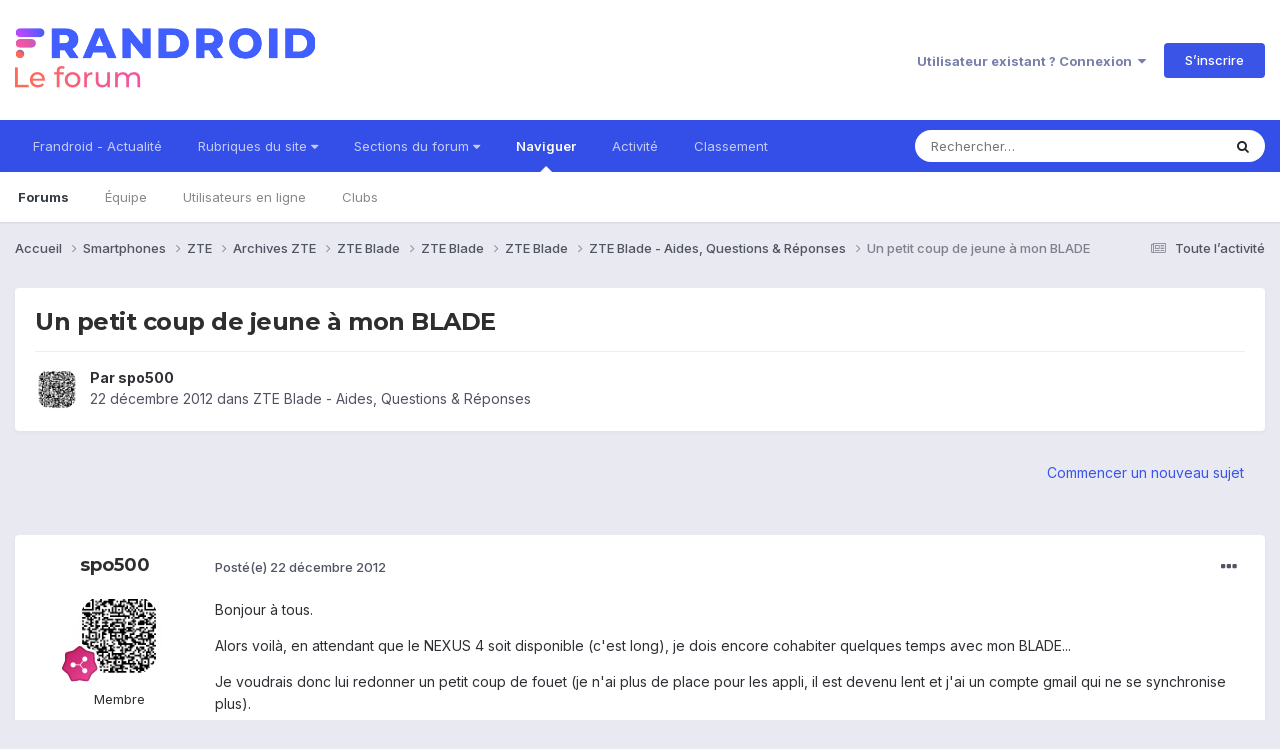

--- FILE ---
content_type: text/html;charset=UTF-8
request_url: https://forum.frandroid.com/topic/131418-un-petit-coup-de-jeune-%C3%A0-mon-blade/
body_size: 16673
content:
<!DOCTYPE html>
<html lang="fr-FR" dir="ltr">
	<head>
		<meta charset="utf-8">
		<title>Un petit coup de jeune à mon BLADE - ZTE Blade - Aides, Questions &amp; Réponses - Forum de Frandroid</title>
		
		
		
		

	<meta name="viewport" content="width=device-width, initial-scale=1">


	
	


	<meta name="twitter:card" content="summary" />


	
		<meta name="twitter:site" content="@frandroid" />
	


	
		
			
				<meta property="og:title" content="Un petit coup de jeune à mon BLADE">
			
		
	

	
		
			
				<meta property="og:type" content="website">
			
		
	

	
		
			
				<meta property="og:url" content="https://forum.frandroid.com/topic/131418-un-petit-coup-de-jeune-%C3%A0-mon-blade/">
			
		
	

	
		
			
				<meta name="description" content="Bonjour à tous. Alors voilà, en attendant que le NEXUS 4 soit disponible (c&#039;est long), je dois encore cohabiter quelques temps avec mon BLADE... Je voudrais donc lui redonner un petit coup de fouet (je n&#039;ai plus de place pour les appli, il est devenu lent et j&#039;ai un compte gmail qui ne se synchro...">
			
		
	

	
		
			
				<meta property="og:description" content="Bonjour à tous. Alors voilà, en attendant que le NEXUS 4 soit disponible (c&#039;est long), je dois encore cohabiter quelques temps avec mon BLADE... Je voudrais donc lui redonner un petit coup de fouet (je n&#039;ai plus de place pour les appli, il est devenu lent et j&#039;ai un compte gmail qui ne se synchro...">
			
		
	

	
		
			
				<meta property="og:updated_time" content="2012-12-22T19:02:56Z">
			
		
	

	
		
			
				<meta property="og:site_name" content="Forum de Frandroid">
			
		
	

	
		
			
				<meta property="og:locale" content="fr_FR">
			
		
	


	
		<link rel="canonical" href="https://forum.frandroid.com/topic/131418-un-petit-coup-de-jeune-%C3%A0-mon-blade/" />
	





<link rel="manifest" href="https://forum.frandroid.com/manifest.webmanifest/">
<meta name="msapplication-config" content="https://forum.frandroid.com/browserconfig.xml/">
<meta name="msapplication-starturl" content="/">
<meta name="application-name" content="Forum de Frandroid">
<meta name="apple-mobile-web-app-title" content="Forum de Frandroid">

	<meta name="theme-color" content="#ffffff">










<link rel="preload" href="//forum.frandroid.com/applications/core/interface/font/fontawesome-webfont.woff2?v=4.7.0" as="font" crossorigin="anonymous">
		


	<link rel="preconnect" href="https://fonts.googleapis.com">
	<link rel="preconnect" href="https://fonts.gstatic.com" crossorigin>
	
		
			<link href="https://fonts.googleapis.com/css2?family=Montserrat:wght@300;400;500;600;700&display=swap" rel="stylesheet">
		
		
			<link href="https://fonts.googleapis.com/css2?family=Inter:wght@300;400;500;600;700&display=swap" rel="stylesheet">
		
	



	<link rel='stylesheet' href='https://forum.frandroid.com/uploads/css_built_7/341e4a57816af3ba440d891ca87450ff_framework.css?v=419bb4d07a1715937993' media='all'>

	<link rel='stylesheet' href='https://forum.frandroid.com/uploads/css_built_7/05e81b71abe4f22d6eb8d1a929494829_responsive.css?v=419bb4d07a1715937993' media='all'>

	<link rel='stylesheet' href='https://forum.frandroid.com/uploads/css_built_7/20446cf2d164adcc029377cb04d43d17_flags.css?v=419bb4d07a1715937993' media='all'>

	<link rel='stylesheet' href='https://forum.frandroid.com/uploads/css_built_7/90eb5adf50a8c640f633d47fd7eb1778_core.css?v=419bb4d07a1715937993' media='all'>

	<link rel='stylesheet' href='https://forum.frandroid.com/uploads/css_built_7/5a0da001ccc2200dc5625c3f3934497d_core_responsive.css?v=419bb4d07a1715937993' media='all'>

	<link rel='stylesheet' href='https://forum.frandroid.com/uploads/css_built_7/62e269ced0fdab7e30e026f1d30ae516_forums.css?v=419bb4d07a1715937993' media='all'>

	<link rel='stylesheet' href='https://forum.frandroid.com/uploads/css_built_7/76e62c573090645fb99a15a363d8620e_forums_responsive.css?v=419bb4d07a1715937993' media='all'>

	<link rel='stylesheet' href='https://forum.frandroid.com/uploads/css_built_7/ebdea0c6a7dab6d37900b9190d3ac77b_topics.css?v=419bb4d07a1715937993' media='all'>





<link rel='stylesheet' href='https://forum.frandroid.com/uploads/css_built_7/258adbb6e4f3e83cd3b355f84e3fa002_custom.css?v=419bb4d07a1715937993' media='all'>




		
		

	
	<link rel='shortcut icon' href='https://forum.frandroid.com/uploads/monthly_2020_02/favicon.png' type="image/png">

      
<!-- THE ONLY AREA WHERE THEME MODIFICATION IS AUTHORIZED - BY BAPTISTE -->

<script type="text/javascript">window.gdprAppliesGlobally=true;(function(){function a(e){if(!window.frames[e]){if(document.body&&document.body.firstChild){var t=document.body;var n=document.createElement("iframe");n.style.display="none";n.name=e;n.title=e;t.insertBefore(n,t.firstChild)}
else{setTimeout(function(){a(e)},5)}}}function e(n,r,o,c,s){function e(e,t,n,a){if(typeof n!=="function"){return}if(!window[r]){window[r]=[]}var i=false;if(s){i=s(e,t,n)}if(!i){window[r].push({command:e,parameter:t,callback:n,version:a})}}e.stub=true;function t(a){if(!window[n]||window[n].stub!==true){return}if(!a.data){return}
var i=typeof a.data==="string";var e;try{e=i?JSON.parse(a.data):a.data}catch(t){return}if(e[o]){var r=e[o];window[n](r.command,r.parameter,function(e,t){var n={};n[c]={returnValue:e,success:t,callId:r.callId};a.source.postMessage(i?JSON.stringify(n):n,"*")},r.version)}}
if(typeof window[n]!=="function"){window[n]=e;if(window.addEventListener){window.addEventListener("message",t,false)}else{window.attachEvent("onmessage",t)}}}e("__tcfapi","__tcfapiBuffer","__tcfapiCall","__tcfapiReturn");a("__tcfapiLocator");(function(e){
  var t=document.createElement("script");t.id="spcloader";t.type="text/javascript";t.async=true;t.src="https://sdk.privacy-center.org/"+e+"/loader.js?target="+document.location.hostname;t.charset="utf-8";var n=document.getElementsByTagName("script")[0];n.parentNode.insertBefore(t,n)})("a1eae917-f28e-4669-a7e7-8b28857ccf7a")})();</script>      
      
      <!-- OPTIDIGITAL ADS -->
      
      	
      
      <script type="text/javascript">
        var targeting = {"adUnit":"\/82864103\/frandroid.com\/discussions","pageTargeting":{"tags":["forum"],"isSponso":0,"isSafe":1}};
        targeting.pageTargeting.theme = document.documentElement.getAttribute('data-scheme') || 'light';
        var odS = document.createElement('script');
        odS.setAttribute('async', 'true');
        odS.setAttribute('type', 'text/javascript');
        odS.setAttribute('src', 'https://scripts.opti-digital.com/tags/?site=frandroid');
        odS.setAttribute('id', 'optidigital-ad-init');
        odS.setAttribute('config', JSON.stringify(targeting));
        
        if (document.location.pathname != "/login/" && document.location.pathname != "/register/") {
        	document.getElementsByTagName('head')[0].appendChild(odS);
        }
      </script>
      
      <meta name="robots" content="index, follow, max-snippet:-1, max-image-preview:large, max-video-preview:-1">
      
<!-- END SPECIAL AREA -->
	
        <!-- App Indexing for Google Search -->
        <link href="android-app://com.quoord.tapatalkpro.activity/tapatalk/forum.frandroid.com/?location=topic&tid=131418&page=1&perpage=25&channel=google-indexing" rel="alternate" />
        <link href="ios-app://307880732/tapatalk/forum.frandroid.com/?location=topic&tid=131418&page=1&perpage=25&channel=google-indexing" rel="alternate" />
        </head>
	<body class="ipsApp ipsApp_front ipsJS_none ipsClearfix" data-controller="core.front.core.app"  data-message=""  data-pageapp="forums" data-pagelocation="front" data-pagemodule="forums" data-pagecontroller="topic" data-pageid="131418"   >    
    
        
    
            <script type="text/javascript" src="//www.frandroid.com/ads.js"></script>
            <!-- Google Tag Manager -->
            <script type="text/javascript">
                var adblockStatus = 'inactive';
                if (window.canRunAds === undefined) {
                    adblockStatus = 'active';
                }
                dataLayer = [({
                 'tags': '{smartphones}{zte}{archives}{archives-zte}{zte-blade}{zte-blade}{zte-blade}{aides-questions-réponses}{zte-blade-aides-questions-réponses}',
                'adblockStatus': adblockStatus,
                 'connected': 'no'
                })];
                (function (w, d, s, l, i) {
                    w[l] = w[l] || [];
                    w[l].push({
                        'gtm.start': new Date().getTime(), event: 'gtm.js'
                    });
                    var f = d.getElementsByTagName(s)[0],
                        j = d.createElement(s), dl = l != 'dataLayer' ? '&l=' + l : '';
                    j.async = true;
                    j.src ='//www.googletagmanager.com/gtm.js?id=' + i + dl;
                    f.parentNode.insertBefore(j, f);
                })(window, document, 'script', 'dataLayer', 'GTM-TF3BT5');
            </script>
            <!-- End Google Tag Manager -->
            <noscript><iframe src="//www.googletagmanager.com/ns.html?id=GTM-TF3BT5" height="0" width="0" style="display:none;visibility:hidden"></iframe></noscript>
		
		  <a href="#ipsLayout_mainArea" class="ipsHide" title="Aller au contenu principal de cette page" accesskey="m">Aller au contenu</a>
		
			<div id="ipsLayout_header" class="ipsClearfix">
				





				<header>
					<div class="ipsLayout_container">
						


<a href='https://forum.frandroid.com/' id='elLogo' accesskey='1'><img src="https://forum.frandroid.com/uploads/monthly_2021_12/frandroid-forum-logo.png.e17a937ae9443ddf66bc93b24b554480.png" alt='Forum de Frandroid'></a>

						
							

	<ul id="elUserNav" class="ipsList_inline cSignedOut ipsResponsive_showDesktop">
		
        
		
        
        
            
            <li id="elSignInLink">
                <a href="https://forum.frandroid.com/login/" data-ipsmenu-closeonclick="false" data-ipsmenu id="elUserSignIn">
                    Utilisateur existant ? Connexion  <i class="fa fa-caret-down"></i>
                </a>
                
<div id='elUserSignIn_menu' class='ipsMenu ipsMenu_auto ipsHide'>
	<form accept-charset='utf-8' method='post' action='https://forum.frandroid.com/login/'>
		<input type="hidden" name="csrfKey" value="e5f32c34b4c60d31a5bc158108420d3d">
		<input type="hidden" name="ref" value="aHR0cHM6Ly9mb3J1bS5mcmFuZHJvaWQuY29tL3RvcGljLzEzMTQxOC11bi1wZXRpdC1jb3VwLWRlLWpldW5lLSVDMyVBMC1tb24tYmxhZGUv">
		<div data-role="loginForm">
			
			
			
				<div class='ipsColumns ipsColumns_noSpacing'>
					<div class='ipsColumn ipsColumn_wide' id='elUserSignIn_internal'>
						
<div class="ipsPad ipsForm ipsForm_vertical">
	<h4 class="ipsType_sectionHead">Connexion</h4>
	<br><br>
	<ul class='ipsList_reset'>
		<li class="ipsFieldRow ipsFieldRow_noLabel ipsFieldRow_fullWidth">
			
			
				<input type="text" placeholder="Pseudo ou adresse de courriel" name="auth" autocomplete="email">
			
		</li>
		<li class="ipsFieldRow ipsFieldRow_noLabel ipsFieldRow_fullWidth">
			<input type="password" placeholder="Mot de passe" name="password" autocomplete="current-password">
		</li>
		<li class="ipsFieldRow ipsFieldRow_checkbox ipsClearfix">
			<span class="ipsCustomInput">
				<input type="checkbox" name="remember_me" id="remember_me_checkbox" value="1" checked aria-checked="true">
				<span></span>
			</span>
			<div class="ipsFieldRow_content">
				<label class="ipsFieldRow_label" for="remember_me_checkbox">Se souvenir de moi</label>
				<span class="ipsFieldRow_desc">Non recommandé sur les ordinateurs partagés</span>
			</div>
		</li>
		<li class="ipsFieldRow ipsFieldRow_fullWidth">
			<button type="submit" name="_processLogin" value="usernamepassword" class="ipsButton ipsButton_primary ipsButton_small" id="elSignIn_submit">Connexion</button>
			
				<p class="ipsType_right ipsType_small">
					
						<a href='https://forum.frandroid.com/lostpassword/' data-ipsDialog data-ipsDialog-title='Mot de passe oublié ?'>
					
					Mot de passe oublié ?</a>
				</p>
			
		</li>
	</ul>
</div>
					</div>
					<div class='ipsColumn ipsColumn_wide'>
						<div class='ipsPadding' id='elUserSignIn_external'>
							<div class='ipsAreaBackground_light ipsPadding:half'>
								
									<p class='ipsType_reset ipsType_small ipsType_center'><strong>Ou connectez-vous avec l’un de ces services</strong></p>
								
								
									<div class='ipsType_center ipsMargin_top:half'>
										

<button type="submit" name="_processLogin" value="3" class='ipsButton ipsButton_verySmall ipsButton_fullWidth ipsSocial ipsSocial_google' style="background-color: #4285F4">
	
		<span class='ipsSocial_icon'>
			
				<i class='fa fa-google'></i>
			
		</span>
		<span class='ipsSocial_text'>Se connecter avec Google</span>
	
</button>
									</div>
								
									<div class='ipsType_center ipsMargin_top:half'>
										

<button type="submit" name="_processLogin" value="2" class='ipsButton ipsButton_verySmall ipsButton_fullWidth ipsSocial ipsSocial_facebook' style="background-color: #3a579a">
	
		<span class='ipsSocial_icon'>
			
				<i class='fa fa-facebook-official'></i>
			
		</span>
		<span class='ipsSocial_text'>Se connecter avec Facebook</span>
	
</button>
									</div>
								
									<div class='ipsType_center ipsMargin_top:half'>
										

<button type="submit" name="_processLogin" value="9" class='ipsButton ipsButton_verySmall ipsButton_fullWidth ipsSocial ipsSocial_twitter' style="background-color: #00abf0">
	
		<span class='ipsSocial_icon'>
			
				<i class='fa fa-twitter'></i>
			
		</span>
		<span class='ipsSocial_text'>Se connecter avec Twitter</span>
	
</button>
									</div>
								
							</div>
						</div>
					</div>
				</div>
			
		</div>
	</form>
</div>
            </li>
            
        
		
			<li>
				
					<a href="https://forum.frandroid.com/register/"  id="elRegisterButton" class="ipsButton ipsButton_normal ipsButton_primary">S’inscrire</a>
				
			</li>
		
	</ul>

							
<ul class='ipsMobileHamburger ipsList_reset ipsResponsive_hideDesktop'>
	<li data-ipsDrawer data-ipsDrawer-drawerElem='#elMobileDrawer'>
		<a href='#' >
			
			
				
			
			
			
			<i class='fa fa-navicon'></i>
		</a>
	</li>
</ul>
						
					</div>
				</header>
				

	<nav data-controller='core.front.core.navBar' class=' ipsResponsive_showDesktop'>
		<div class='ipsNavBar_primary ipsLayout_container '>
			<ul data-role="primaryNavBar" class='ipsClearfix'>
				


	
		
		
		<li  id='elNavSecondary_15' data-role="navBarItem" data-navApp="core" data-navExt="CustomItem">
			
			
				<a href="https://www.frandroid.com/" target='_blank' rel="noopener" data-navItem-id="15" >
					Frandroid - Actualité<span class='ipsNavBar_active__identifier'></span>
				</a>
			
			
		</li>
	
	

	
		
		
		<li  id='elNavSecondary_16' data-role="navBarItem" data-navApp="core" data-navExt="Menu">
			
			
				<a href="#" id="elNavigation_16" data-ipsMenu data-ipsMenu-appendTo='#elNavSecondary_16' data-ipsMenu-activeClass='ipsNavActive_menu' data-navItem-id="16" >
					Rubriques du site <i class="fa fa-caret-down"></i><span class='ipsNavBar_active__identifier'></span>
				</a>
				<ul id="elNavigation_16_menu" class="ipsMenu ipsMenu_auto ipsHide">
					

	
		
			<li class='ipsMenu_item' >
				<a href='https://www.frandroid.com/actualites' >
					Actualités
				</a>
			</li>
		
	

	
		
			<li class='ipsMenu_item' >
				<a href='https://www.frandroid.com/test' >
					Tests Produits
				</a>
			</li>
		
	

	
		
			<li class='ipsMenu_item' >
				<a href='https://www.frandroid.com/guide-dachat' >
					Guide d'achat
				</a>
			</li>
		
	

	
		
			<li class='ipsMenu_item' >
				<a href='https://www.frandroid.com/bons-plans' >
					Bons Plans
				</a>
			</li>
		
	

	
		
			<li class='ipsMenu_item' >
				<a href='https://www.frandroid.com/comment-faire' >
					Tutos
				</a>
			</li>
		
	

				</ul>
			
			
		</li>
	
	

	
		
		
		<li  id='elNavSecondary_23' data-role="navBarItem" data-navApp="core" data-navExt="Menu">
			
			
				<a href="#" id="elNavigation_23" data-ipsMenu data-ipsMenu-appendTo='#elNavSecondary_23' data-ipsMenu-activeClass='ipsNavActive_menu' data-navItem-id="23" >
					Sections du forum <i class="fa fa-caret-down"></i><span class='ipsNavBar_active__identifier'></span>
				</a>
				<ul id="elNavigation_23_menu" class="ipsMenu ipsMenu_auto ipsHide">
					

	
		
			<li class='ipsMenu_item' >
				<a href='https://forum.frandroid.com/forum/4-smartphones/' >
					Smartphones
				</a>
			</li>
		
	

	
		
			<li class='ipsMenu_item' >
				<a href='https://forum.frandroid.com/forum/128-tablettes/' >
					Tablettes
				</a>
			</li>
		
	

	
		
			<li class='ipsMenu_item' >
				<a href='https://forum.frandroid.com/forum/577-tv-android-tv-chromecast-dongle-tv-etc/' >
					TV (Android TV, Chromecast etc.)
				</a>
			</li>
		
	

	
		
			<li class='ipsMenu_item' >
				<a href='https://forum.frandroid.com/forum/2640-photo-vid%C3%A9o/' >
					Photo & vidéo
				</a>
			</li>
		
	

	
		
			<li class='ipsMenu_item' >
				<a href='https://forum.frandroid.com/forum/2720-enceintes-connect%C3%A9es/' >
					Enceintes Connectées
				</a>
			</li>
		
	

	
		
			<li class='ipsMenu_item' >
				<a href='https://forum.frandroid.com/forum/2636-consoles-de-jeu/' >
					Consoles de jeu
				</a>
			</li>
		
	

	
		
			<li class='ipsMenu_item' >
				<a href='https://forum.frandroid.com/forum/581-chrome-os/' >
					Chrome OS
				</a>
			</li>
		
	

	
		
			<li class='ipsMenu_item' >
				<a href='https://forum.frandroid.com/forum/7-d%C3%A9veloppement/' >
					Développement
				</a>
			</li>
		
	

	
		
			<li class='ipsMenu_item' >
				<a href='https://forum.frandroid.com/forum/1838-0-android/' >
					0 % Android
				</a>
			</li>
		
	

	
		
			<li class='ipsMenu_item' >
				<a href='https://forum.frandroid.com/forum/2-divers/' >
					Divers
				</a>
			</li>
		
	

				</ul>
			
			
		</li>
	
	

	
		
		
			
		
		<li class='ipsNavBar_active' data-active id='elNavSecondary_1' data-role="navBarItem" data-navApp="core" data-navExt="CustomItem">
			
			
				<a href="https://forum.frandroid.com"  data-navItem-id="1" data-navDefault>
					Naviguer<span class='ipsNavBar_active__identifier'></span>
				</a>
			
			
				<ul class='ipsNavBar_secondary ' data-role='secondaryNavBar'>
					


	
		
		
			
		
		<li class='ipsNavBar_active' data-active id='elNavSecondary_8' data-role="navBarItem" data-navApp="forums" data-navExt="Forums">
			
			
				<a href="https://forum.frandroid.com"  data-navItem-id="8" data-navDefault>
					Forums<span class='ipsNavBar_active__identifier'></span>
				</a>
			
			
		</li>
	
	

	
	

	
		
		
		<li  id='elNavSecondary_10' data-role="navBarItem" data-navApp="core" data-navExt="StaffDirectory">
			
			
				<a href="https://forum.frandroid.com/staff/"  data-navItem-id="10" >
					Équipe<span class='ipsNavBar_active__identifier'></span>
				</a>
			
			
		</li>
	
	

	
		
		
		<li  id='elNavSecondary_11' data-role="navBarItem" data-navApp="core" data-navExt="OnlineUsers">
			
			
				<a href="https://forum.frandroid.com/online/"  data-navItem-id="11" >
					Utilisateurs en ligne<span class='ipsNavBar_active__identifier'></span>
				</a>
			
			
		</li>
	
	

	
		
		
		<li  id='elNavSecondary_34' data-role="navBarItem" data-navApp="core" data-navExt="Clubs">
			
			
				<a href="https://forum.frandroid.com/clubs/"  data-navItem-id="34" >
					Clubs<span class='ipsNavBar_active__identifier'></span>
				</a>
			
			
		</li>
	
	

					<li class='ipsHide' id='elNavigationMore_1' data-role='navMore'>
						<a href='#' data-ipsMenu data-ipsMenu-appendTo='#elNavigationMore_1' id='elNavigationMore_1_dropdown'>Plus <i class='fa fa-caret-down'></i></a>
						<ul class='ipsHide ipsMenu ipsMenu_auto' id='elNavigationMore_1_dropdown_menu' data-role='moreDropdown'></ul>
					</li>
				</ul>
			
		</li>
	
	

	
		
		
		<li  id='elNavSecondary_2' data-role="navBarItem" data-navApp="core" data-navExt="CustomItem">
			
			
				<a href="https://forum.frandroid.com/discover/"  data-navItem-id="2" >
					Activité<span class='ipsNavBar_active__identifier'></span>
				</a>
			
			
				<ul class='ipsNavBar_secondary ipsHide' data-role='secondaryNavBar'>
					


	
		
		
		<li  id='elNavSecondary_3' data-role="navBarItem" data-navApp="core" data-navExt="AllActivity">
			
			
				<a href="https://forum.frandroid.com/discover/"  data-navItem-id="3" >
					Toute l’activité<span class='ipsNavBar_active__identifier'></span>
				</a>
			
			
		</li>
	
	

	
		
		
		<li  id='elNavSecondary_4' data-role="navBarItem" data-navApp="core" data-navExt="YourActivityStreams">
			
			
				<a href="#"  data-navItem-id="4" >
					Flux de mon activité<span class='ipsNavBar_active__identifier'></span>
				</a>
			
			
		</li>
	
	

	
		
		
		<li  id='elNavSecondary_5' data-role="navBarItem" data-navApp="core" data-navExt="YourActivityStreamsItem">
			
			
				<a href="https://forum.frandroid.com/discover/unread/"  data-navItem-id="5" >
					Contenu non lu<span class='ipsNavBar_active__identifier'></span>
				</a>
			
			
		</li>
	
	

	
		
		
		<li  id='elNavSecondary_6' data-role="navBarItem" data-navApp="core" data-navExt="YourActivityStreamsItem">
			
			
				<a href="https://forum.frandroid.com/discover/content-started/"  data-navItem-id="6" >
					Contenu que j’ai commencé<span class='ipsNavBar_active__identifier'></span>
				</a>
			
			
		</li>
	
	

	
		
		
		<li  id='elNavSecondary_7' data-role="navBarItem" data-navApp="core" data-navExt="Search">
			
			
				<a href="https://forum.frandroid.com/search/"  data-navItem-id="7" >
					Rechercher<span class='ipsNavBar_active__identifier'></span>
				</a>
			
			
		</li>
	
	

					<li class='ipsHide' id='elNavigationMore_2' data-role='navMore'>
						<a href='#' data-ipsMenu data-ipsMenu-appendTo='#elNavigationMore_2' id='elNavigationMore_2_dropdown'>Plus <i class='fa fa-caret-down'></i></a>
						<ul class='ipsHide ipsMenu ipsMenu_auto' id='elNavigationMore_2_dropdown_menu' data-role='moreDropdown'></ul>
					</li>
				</ul>
			
		</li>
	
	

	
		
		
		<li  id='elNavSecondary_12' data-role="navBarItem" data-navApp="core" data-navExt="Leaderboard">
			
			
				<a href="https://forum.frandroid.com/leaderboard/"  data-navItem-id="12" >
					Classement<span class='ipsNavBar_active__identifier'></span>
				</a>
			
			
		</li>
	
	

				<li class='ipsHide' id='elNavigationMore' data-role='navMore'>
					<a href='#' data-ipsMenu data-ipsMenu-appendTo='#elNavigationMore' id='elNavigationMore_dropdown'>Plus</a>
					<ul class='ipsNavBar_secondary ipsHide' data-role='secondaryNavBar'>
						<li class='ipsHide' id='elNavigationMore_more' data-role='navMore'>
							<a href='#' data-ipsMenu data-ipsMenu-appendTo='#elNavigationMore_more' id='elNavigationMore_more_dropdown'>Plus <i class='fa fa-caret-down'></i></a>
							<ul class='ipsHide ipsMenu ipsMenu_auto' id='elNavigationMore_more_dropdown_menu' data-role='moreDropdown'></ul>
						</li>
					</ul>
				</li>
			</ul>
			

	<div id="elSearchWrapper">
		<div id='elSearch' data-controller="core.front.core.quickSearch">
			<form accept-charset='utf-8' action='//forum.frandroid.com/search/?do=quicksearch' method='post'>
                <input type='search' id='elSearchField' placeholder='Rechercher…' name='q' autocomplete='off' aria-label='Rechercher'>
                <details class='cSearchFilter'>
                    <summary class='cSearchFilter__text'></summary>
                    <ul class='cSearchFilter__menu'>
                        
                        <li><label><input type="radio" name="type" value="all" ><span class='cSearchFilter__menuText'>N’importe où</span></label></li>
                        
                            
                                <li><label><input type="radio" name="type" value='contextual_{&quot;type&quot;:&quot;forums_topic&quot;,&quot;nodes&quot;:564}' checked><span class='cSearchFilter__menuText'>This Forum</span></label></li>
                            
                                <li><label><input type="radio" name="type" value='contextual_{&quot;type&quot;:&quot;forums_topic&quot;,&quot;item&quot;:131418}' checked><span class='cSearchFilter__menuText'>This Topic</span></label></li>
                            
                        
                        
                            <li><label><input type="radio" name="type" value="core_statuses_status"><span class='cSearchFilter__menuText'>Mises à jour de statut</span></label></li>
                        
                            <li><label><input type="radio" name="type" value="forums_topic"><span class='cSearchFilter__menuText'>Sujets</span></label></li>
                        
                            <li><label><input type="radio" name="type" value="core_members"><span class='cSearchFilter__menuText'>Membres</span></label></li>
                        
                    </ul>
                </details>
				<button class='cSearchSubmit' type="submit" aria-label='Rechercher'><i class="fa fa-search"></i></button>
			</form>
		</div>
	</div>

		</div>
	</nav>

				
<ul id='elMobileNav' class='ipsResponsive_hideDesktop' data-controller='core.front.core.mobileNav'>
	
		
			
			
				
				
			
				
				
			
				
				
			
				
				
			
				
				
			
				
				
			
				
					<li id='elMobileBreadcrumb'>
						<a href='https://forum.frandroid.com/forum/564-zte-blade-aides-questions-r%C3%A9ponses/'>
							<span>ZTE Blade - Aides, Questions &amp; Réponses</span>
						</a>
					</li>
				
				
			
				
				
			
		
	
	
	
	<li >
		<a data-action="defaultStream" href='https://forum.frandroid.com/discover/'><i class="fa fa-newspaper-o" aria-hidden="true"></i></a>
	</li>

	

	
		<li class='ipsJS_show'>
			<a href='https://forum.frandroid.com/search/'><i class='fa fa-search'></i></a>
		</li>
	
</ul>
			</div>
		
		<main id="ipsLayout_body" class="ipsLayout_container">
			<div id="ipsLayout_contentArea">
				<div id="ipsLayout_contentWrapper">
					
<nav class='ipsBreadcrumb ipsBreadcrumb_top ipsFaded_withHover'>
	

	<ul class='ipsList_inline ipsPos_right'>
		
		<li >
			<a data-action="defaultStream" class='ipsType_light '  href='https://forum.frandroid.com/discover/'><i class="fa fa-newspaper-o" aria-hidden="true"></i> <span>Toute l’activité</span></a>
		</li>
		
	</ul>

	<ul data-role="breadcrumbList">
		<li>
			<a title="Accueil" href='https://forum.frandroid.com/'>
				<span>Accueil <i class='fa fa-angle-right'></i></span>
			</a>
		</li>
		
		
			<li>
				
					<a href='https://forum.frandroid.com/forum/4-smartphones/'>
						<span>Smartphones <i class='fa fa-angle-right' aria-hidden="true"></i></span>
					</a>
				
			</li>
		
			<li>
				
					<a href='https://forum.frandroid.com/forum/103-zte/'>
						<span>ZTE <i class='fa fa-angle-right' aria-hidden="true"></i></span>
					</a>
				
			</li>
		
			<li>
				
					<a href='https://forum.frandroid.com/forum/3111-archives-zte/'>
						<span>Archives ZTE <i class='fa fa-angle-right' aria-hidden="true"></i></span>
					</a>
				
			</li>
		
			<li>
				
					<a href='https://forum.frandroid.com/forum/3029-zte-blade/'>
						<span>ZTE Blade <i class='fa fa-angle-right' aria-hidden="true"></i></span>
					</a>
				
			</li>
		
			<li>
				
					<a href='https://forum.frandroid.com/forum/2179-zte-blade/'>
						<span>ZTE Blade <i class='fa fa-angle-right' aria-hidden="true"></i></span>
					</a>
				
			</li>
		
			<li>
				
					<a href='https://forum.frandroid.com/forum/110-zte-blade/'>
						<span>ZTE Blade <i class='fa fa-angle-right' aria-hidden="true"></i></span>
					</a>
				
			</li>
		
			<li>
				
					<a href='https://forum.frandroid.com/forum/564-zte-blade-aides-questions-r%C3%A9ponses/'>
						<span>ZTE Blade - Aides, Questions &amp; Réponses <i class='fa fa-angle-right' aria-hidden="true"></i></span>
					</a>
				
			</li>
		
			<li>
				
					Un petit coup de jeune à mon BLADE
				
			</li>
		
	</ul>
</nav>
					
					<div id="ipsLayout_mainArea">
						<div class="hb__ad hb__ad--header">
<div id="optidigital-adslot-Billboard_1" style='display:none;' class="Billboard_1"></div>
<div id="optidigital-adslot-Mobile_Pos1" style='display:none;' class="Mobile_Pos1"></div>
</div>
						
						
						

	




						



<div class='ipsPageHeader ipsResponsive_pull ipsBox ipsPadding sm:ipsPadding:half ipsMargin_bottom'>
		
	
	<div class='ipsFlex ipsFlex-ai:center ipsFlex-fw:wrap ipsGap:4'>
		<div class='ipsFlex-flex:11'>
			<h1 class='ipsType_pageTitle ipsContained_container'>
				

				
				
					<span class='ipsType_break ipsContained'>
						<span>Un petit coup de jeune à mon BLADE</span>
					</span>
				
			</h1>
			
			
		</div>
		
	</div>
	<hr class='ipsHr'>
	<div class='ipsPageHeader__meta ipsFlex ipsFlex-jc:between ipsFlex-ai:center ipsFlex-fw:wrap ipsGap:3'>
		<div class='ipsFlex-flex:11'>
			<div class='ipsPhotoPanel ipsPhotoPanel_mini ipsPhotoPanel_notPhone ipsClearfix'>
				


	<a href="https://forum.frandroid.com/profile/44833-spo500/" rel="nofollow" data-ipshover data-ipshover-width="370" data-ipshover-target="https://forum.frandroid.com/profile/44833-spo500/?do=hovercard"  class="ipsUserPhoto ipsUserPhoto_mini" title="Aller sur le profil de spo500">
		<img src="https://forum.frandroid.com/uploads/profile/photo-thumb-44833.png" alt="spo500" loading="lazy">
	</a>

				<div>
					<p class='ipsType_reset ipsType_blendLinks'>
						<span class='ipsType_normal'>
						
							<strong>Par 


<a href='https://forum.frandroid.com/profile/44833-spo500/' rel="nofollow" data-ipsHover data-ipsHover-width='370' data-ipsHover-target='https://forum.frandroid.com/profile/44833-spo500/?do=hovercard&amp;referrer=https%253A%252F%252Fforum.frandroid.com%252Ftopic%252F131418-un-petit-coup-de-jeune-%2525C3%2525A0-mon-blade%252F' title="Aller sur le profil de spo500" class="ipsType_break">spo500</a></strong><br />
							<span class='ipsType_light'><time datetime='2012-12-22T10:21:03Z' title='22/12/2012 10:21' data-short='13 a'>22 décembre 2012</time> dans <a href="https://forum.frandroid.com/forum/564-zte-blade-aides-questions-r%C3%A9ponses/">ZTE Blade - Aides, Questions &amp; Réponses</a></span>
						
						</span>
					</p>
				</div>
			</div>
		</div>
					
	</div>
	
	
</div>








<div class='ipsClearfix'>
	<ul class="ipsToolList ipsToolList_horizontal ipsClearfix ipsSpacer_both ipsResponsive_hidePhone">
		
		
			<li class='ipsResponsive_hidePhone'>
				
					<a href="https://forum.frandroid.com/forum/564-zte-blade-aides-questions-r%C3%A9ponses/?do=add" rel="nofollow" class='ipsButton ipsButton_link ipsButton_medium ipsButton_fullWidth' title='Commencer un nouveau sujet dans ce forum'>Commencer un nouveau sujet</a>
				
			</li>
		
		
	</ul>
</div>

<div id='comments' data-controller='core.front.core.commentFeed,forums.front.topic.view, core.front.core.ignoredComments' data-autoPoll data-baseURL='https://forum.frandroid.com/topic/131418-un-petit-coup-de-jeune-%C3%A0-mon-blade/' data-lastPage data-feedID='topic-131418' class='cTopic ipsClear ipsSpacer_top'>
	
			
	

	

<div data-controller='core.front.core.recommendedComments' data-url='https://forum.frandroid.com/topic/131418-un-petit-coup-de-jeune-%C3%A0-mon-blade/?recommended=comments' class='ipsRecommendedComments ipsHide'>
	<div data-role="recommendedComments">
		<h2 class='ipsType_sectionHead ipsType_large ipsType_bold ipsMargin_bottom'>Recommended Posts</h2>
		
	</div>
</div>
	
	<div id="elPostFeed" data-role='commentFeed' data-controller='core.front.core.moderation' >
		<form action="https://forum.frandroid.com/topic/131418-un-petit-coup-de-jeune-%C3%A0-mon-blade/?csrfKey=e5f32c34b4c60d31a5bc158108420d3d&amp;do=multimodComment" method="post" data-ipsPageAction data-role='moderationTools'>
			
			
				

					

					
					



<a id="comment-2124540"></a>
<article  id="elComment_2124540" class="cPost ipsBox ipsResponsive_pull  ipsComment  ipsComment_parent ipsClearfix ipsClear ipsColumns ipsColumns_noSpacing ipsColumns_collapsePhone    ">
	

	

	<div class="cAuthorPane_mobile ipsResponsive_showPhone">
		<div class="cAuthorPane_photo">
			<div class="cAuthorPane_photoWrap">
				


	<a href="https://forum.frandroid.com/profile/44833-spo500/" rel="nofollow" data-ipshover data-ipshover-width="370" data-ipshover-target="https://forum.frandroid.com/profile/44833-spo500/?do=hovercard"  class="ipsUserPhoto ipsUserPhoto_large" title="Aller sur le profil de spo500">
		<img src="https://forum.frandroid.com/uploads/profile/photo-thumb-44833.png" alt="spo500" loading="lazy">
	</a>

				
				
					<a href="https://forum.frandroid.com/profile/44833-spo500/badges/" rel="nofollow">
						
<img src='https://forum.frandroid.com/uploads/monthly_2021_12/7_Collaborator.svg' loading="lazy" alt="Collaborator" class="cAuthorPane_badge cAuthorPane_badge--rank ipsOutline ipsOutline:2px" data-ipsTooltip title="Rang: Collaborator (7/14)">
					</a>
				
			</div>
		</div>
		<div class="cAuthorPane_content">
			<h3 class="ipsType_sectionHead cAuthorPane_author ipsType_break ipsType_blendLinks ipsFlex ipsFlex-ai:center">
				


<a href='https://forum.frandroid.com/profile/44833-spo500/' rel="nofollow" data-ipsHover data-ipsHover-width='370' data-ipsHover-target='https://forum.frandroid.com/profile/44833-spo500/?do=hovercard&amp;referrer=https%253A%252F%252Fforum.frandroid.com%252Ftopic%252F131418-un-petit-coup-de-jeune-%2525C3%2525A0-mon-blade%252F' title="Aller sur le profil de spo500" class="ipsType_break"><span style='color:#'>spo500</span></a>
			</h3>
			<div class="ipsType_light ipsType_reset">
				<a href="https://forum.frandroid.com/topic/131418-un-petit-coup-de-jeune-%C3%A0-mon-blade/?do=findComment&amp;comment=2124540" rel="nofollow" class="ipsType_blendLinks">Posté(e) <time datetime='2012-12-22T10:21:03Z' title='22/12/2012 10:21' data-short='13 a'>22 décembre 2012</time></a>
				
			</div>
		</div>
	</div>
	<aside class="ipsComment_author cAuthorPane ipsColumn ipsColumn_medium ipsResponsive_hidePhone">
		<h3 class="ipsType_sectionHead cAuthorPane_author ipsType_blendLinks ipsType_break">
<strong>


<a href='https://forum.frandroid.com/profile/44833-spo500/' rel="nofollow" data-ipsHover data-ipsHover-width='370' data-ipsHover-target='https://forum.frandroid.com/profile/44833-spo500/?do=hovercard&amp;referrer=https%253A%252F%252Fforum.frandroid.com%252Ftopic%252F131418-un-petit-coup-de-jeune-%2525C3%2525A0-mon-blade%252F' title="Aller sur le profil de spo500" class="ipsType_break">spo500</a></strong>
			
		</h3>
		<ul class="cAuthorPane_info ipsList_reset">
			<li data-role="photo" class="cAuthorPane_photo">
				<div class="cAuthorPane_photoWrap">
					


	<a href="https://forum.frandroid.com/profile/44833-spo500/" rel="nofollow" data-ipshover data-ipshover-width="370" data-ipshover-target="https://forum.frandroid.com/profile/44833-spo500/?do=hovercard"  class="ipsUserPhoto ipsUserPhoto_large" title="Aller sur le profil de spo500">
		<img src="https://forum.frandroid.com/uploads/profile/photo-thumb-44833.png" alt="spo500" loading="lazy">
	</a>

					
					
						
<img src='https://forum.frandroid.com/uploads/monthly_2021_12/7_Collaborator.svg' loading="lazy" alt="Collaborator" class="cAuthorPane_badge cAuthorPane_badge--rank ipsOutline ipsOutline:2px" data-ipsTooltip title="Rang: Collaborator (7/14)">
					
				</div>
			</li>
			
				<li data-role="group"><span style='color:#'>Membre</span></li>
				
			
			
				<li data-role="stats" class="ipsMargin_top">
					<ul class="ipsList_reset ipsType_light ipsFlex ipsFlex-ai:center ipsFlex-jc:center ipsGap_row:2 cAuthorPane_stats">
						<li>
							
								<a href="https://forum.frandroid.com/profile/44833-spo500/content/" rel="nofollow" title="180 messages " data-ipstooltip class="ipsType_blendLinks">
							
								<i class="fa fa-comment"></i> 180
							
								</a>
							
						</li>
						
					</ul>
				</li>
			
			
				

	
	<li data-role='custom-field' class='ipsResponsive_hidePhone ipsType_break'>
		
<span class='ft'>Lieu</span><span class='fc'>77 IDF</span>
	</li>
	
	<li data-role='custom-field' class='ipsResponsive_hidePhone ipsType_break'>
		
<span class="ft">Marque:</span><span class="fc">Google LG</span>
	</li>
	
	<li data-role='custom-field' class='ipsResponsive_hidePhone ipsType_break'>
		
<span class="ft">Modèle:</span><span class="fc">NEXUS 4</span>
	</li>
	

			
		</ul>
	</aside>
	<div class="ipsColumn ipsColumn_fluid ipsMargin:none">
		

<div id='comment-2124540_wrap' data-controller='core.front.core.comment' data-commentApp='forums' data-commentType='forums' data-commentID="2124540" data-quoteData='{&quot;userid&quot;:44833,&quot;username&quot;:&quot;spo500&quot;,&quot;timestamp&quot;:1356171663,&quot;contentapp&quot;:&quot;forums&quot;,&quot;contenttype&quot;:&quot;forums&quot;,&quot;contentid&quot;:131418,&quot;contentclass&quot;:&quot;forums_Topic&quot;,&quot;contentcommentid&quot;:2124540}' class='ipsComment_content ipsType_medium'>

	<div class='ipsComment_meta ipsType_light ipsFlex ipsFlex-ai:center ipsFlex-jc:between ipsFlex-fd:row-reverse'>
		<div class='ipsType_light ipsType_reset ipsType_blendLinks ipsComment_toolWrap'>
			<div class='ipsResponsive_hidePhone ipsComment_badges'>
				<ul class='ipsList_reset ipsFlex ipsFlex-jc:end ipsFlex-fw:wrap ipsGap:2 ipsGap_row:1'>
					
					
					
					
					
				</ul>
			</div>
			<ul class='ipsList_reset ipsComment_tools'>
				<li>
					<a href='#elControls_2124540_menu' class='ipsComment_ellipsis' id='elControls_2124540' title='Plus d’options…' data-ipsMenu data-ipsMenu-appendTo='#comment-2124540_wrap'><i class='fa fa-ellipsis-h'></i></a>
					<ul id='elControls_2124540_menu' class='ipsMenu ipsMenu_narrow ipsHide'>
						
						
							<li class='ipsMenu_item'><a href='https://forum.frandroid.com/topic/131418-un-petit-coup-de-jeune-%C3%A0-mon-blade/' title='Partager ce message' data-ipsDialog data-ipsDialog-size='narrow' data-ipsDialog-content='#elShareComment_2124540_menu' data-ipsDialog-title="Partager ce message" id='elSharePost_2124540' data-role='shareComment'>Share</a></li>
						
                        
						
						
						
							
								
							
							
							
							
							
							
						
					</ul>
				</li>
				
			</ul>
		</div>

		<div class='ipsType_reset ipsResponsive_hidePhone'>
			<a href='https://forum.frandroid.com/topic/131418-un-petit-coup-de-jeune-%C3%A0-mon-blade/?do=findComment&amp;comment=2124540' rel="nofollow" class='ipsType_blendLinks'>Posté(e) <time datetime='2012-12-22T10:21:03Z' title='22/12/2012 10:21' data-short='13 a'>22 décembre 2012</time></a>
			
			<span class='ipsResponsive_hidePhone'>
				
				
			</span>
		</div>
	</div>

	

    

	<div class='cPost_contentWrap'>
		
		<div data-role='commentContent' class='ipsType_normal ipsType_richText ipsPadding_bottom ipsContained' data-controller='core.front.core.lightboxedImages'>
			
<p>Bonjour à tous.</p>
<p>Alors voilà, en attendant que le NEXUS 4 soit disponible (c'est long), je dois encore cohabiter quelques temps avec mon BLADE...</p>
<p>Je voudrais donc lui redonner un petit coup de fouet (je n'ai plus de place pour les appli, il est devenu lent et j'ai un compte gmail qui ne se synchronise plus).</p>
<p>Pour info, il est en ROM SS RLS7 2.3.5.</p>
<p>Je pensais faire ça : <strong>wipe data/factory reset + </strong><strong>wipe cache partition</strong></p>
<p>d'après ce tuto : <a href="http://wiki.frandroid.com/wiki/Hard-reset_%28ou_Wipe%29_du_ZTE_Blade" rel="external nofollow">http://wiki.frandroid.com/wiki/Hard-reset_%28ou_Wipe%29_du_ZTE_Blade</a></p>
<p>Je voudrais savoir quelles données je vais perdre (APK, SMS...).</p>
<p>Merci d'avance pour votre aide. :)</p>


			
		</div>

		

		
			

		
	</div>

	

	



<div class='ipsPadding ipsHide cPostShareMenu' id='elShareComment_2124540_menu'>
	<h5 class='ipsType_normal ipsType_reset'>Lien vers le commentaire</h5>
	
		
	
	
	<input type='text' value='https://forum.frandroid.com/topic/131418-un-petit-coup-de-jeune-%C3%A0-mon-blade/' class='ipsField_fullWidth'>

	
	<h5 class='ipsType_normal ipsType_reset ipsSpacer_top'>Partager sur d’autres sites</h5>
	

	<ul class='ipsList_inline ipsList_noSpacing ipsClearfix' data-controller="core.front.core.sharelink">
		
			<li>
<a href="https://www.linkedin.com/shareArticle?mini=true&amp;url=https%3A%2F%2Fforum.frandroid.com%2Ftopic%2F131418-un-petit-coup-de-jeune-%25C3%25A0-mon-blade%2F%3Fdo%3DfindComment%26comment%3D2124540&amp;title=Un+petit+coup+de+jeune+%C3%A0+mon+BLADE" rel="nofollow noopener" class="cShareLink cShareLink_linkedin" target="_blank" data-role="shareLink" title='Partager sur LinkedIn' data-ipsTooltip>
	<i class="fa fa-linkedin"></i>
</a></li>
		
			<li>
<a href="https://x.com/share?url=https%3A%2F%2Fforum.frandroid.com%2Ftopic%2F131418-un-petit-coup-de-jeune-%2525C3%2525A0-mon-blade%2F%3Fdo%3DfindComment%26comment%3D2124540" class="cShareLink cShareLink_x" target="_blank" data-role="shareLink" title='Share on X' data-ipsTooltip rel='nofollow noopener'>
    <i class="fa fa-x"></i>
</a></li>
		
			<li>
<a href="https://www.facebook.com/sharer/sharer.php?u=https%3A%2F%2Fforum.frandroid.com%2Ftopic%2F131418-un-petit-coup-de-jeune-%25C3%25A0-mon-blade%2F%3Fdo%3DfindComment%26comment%3D2124540" class="cShareLink cShareLink_facebook" target="_blank" data-role="shareLink" title='Partager sur Facebook' data-ipsTooltip rel='noopener nofollow'>
	<i class="fa fa-facebook"></i>
</a></li>
		
			<li>
<a href="https://www.reddit.com/submit?url=https%3A%2F%2Fforum.frandroid.com%2Ftopic%2F131418-un-petit-coup-de-jeune-%25C3%25A0-mon-blade%2F%3Fdo%3DfindComment%26comment%3D2124540&amp;title=Un+petit+coup+de+jeune+%C3%A0+mon+BLADE" rel="nofollow noopener" class="cShareLink cShareLink_reddit" target="_blank" title='Partager sur Reddit' data-ipsTooltip>
	<i class="fa fa-reddit"></i>
</a></li>
		
			<li>
<a href="https://pinterest.com/pin/create/button/?url=https://forum.frandroid.com/topic/131418-un-petit-coup-de-jeune-%25C3%25A0-mon-blade/?do=findComment%26comment=2124540&amp;media=" class="cShareLink cShareLink_pinterest" rel="nofollow noopener" target="_blank" data-role="shareLink" title='Partager sur Pinterest' data-ipsTooltip>
	<i class="fa fa-pinterest"></i>
</a></li>
		
	</ul>


	<hr class='ipsHr'>
	<button class='ipsHide ipsButton ipsButton_small ipsButton_light ipsButton_fullWidth ipsMargin_top:half' data-controller='core.front.core.webshare' data-role='webShare' data-webShareTitle='Un petit coup de jeune à mon BLADE' data-webShareText='Bonjour à tous. 
Alors voilà, en attendant que le NEXUS 4 soit disponible (c&#039;est long), je dois encore cohabiter quelques temps avec mon BLADE... 
Je voudrais donc lui redonner un petit coup de fouet (je n&#039;ai plus de place pour les appli, il est devenu lent et j&#039;ai un compte gmail qui ne se synchronise plus). 
Pour info, il est en ROM SS RLS7 2.3.5. 
Je pensais faire ça : wipe data/factory reset + wipe cache partition 
d&#039;après ce tuto : http://wiki.frandroid.com/wiki/Hard-reset_%28ou_Wipe%29_du_ZTE_Blade 
Je voudrais savoir quelles données je vais perdre (APK, SMS...). 
Merci d&#039;avance pour votre aide. :) 
' data-webShareUrl='https://forum.frandroid.com/topic/131418-un-petit-coup-de-jeune-%C3%A0-mon-blade/?do=findComment&amp;comment=2124540'>More sharing options...</button>

	
</div>
</div>
	</div>
</article>

					
					
						<div class="hb__ad hb__ad--header">
<div id="optidigital-adslot-Billboard_2" style='display:none;' class="Billboard_2"></div>
<div id="optidigital-adslot-Mobile_Pos2" style="display:none;" class="Mobile_Pos2"></div>
</div>
					
					
				

					

					
					



<a id="comment-2124557"></a>
<article  id="elComment_2124557" class="cPost ipsBox ipsResponsive_pull  ipsComment  ipsComment_parent ipsClearfix ipsClear ipsColumns ipsColumns_noSpacing ipsColumns_collapsePhone    ">
	

	

	<div class="cAuthorPane_mobile ipsResponsive_showPhone">
		<div class="cAuthorPane_photo">
			<div class="cAuthorPane_photoWrap">
				


	<a href="https://forum.frandroid.com/profile/67604-madmozel/" rel="nofollow" data-ipshover data-ipshover-width="370" data-ipshover-target="https://forum.frandroid.com/profile/67604-madmozel/?do=hovercard"  class="ipsUserPhoto ipsUserPhoto_large" title="Aller sur le profil de MadMozel">
		<img src="https://forum.frandroid.com/uploads/profile/photo-thumb-67604.png" alt="MadMozel" loading="lazy">
	</a>

				
				
					<a href="https://forum.frandroid.com/profile/67604-madmozel/badges/" rel="nofollow">
						
<img src='https://forum.frandroid.com/uploads/monthly_2021_12/13_Veteran.svg' loading="lazy" alt="Veteran" class="cAuthorPane_badge cAuthorPane_badge--rank ipsOutline ipsOutline:2px" data-ipsTooltip title="Rang: Veteran (13/14)">
					</a>
				
			</div>
		</div>
		<div class="cAuthorPane_content">
			<h3 class="ipsType_sectionHead cAuthorPane_author ipsType_break ipsType_blendLinks ipsFlex ipsFlex-ai:center">
				


<a href='https://forum.frandroid.com/profile/67604-madmozel/' rel="nofollow" data-ipsHover data-ipsHover-width='370' data-ipsHover-target='https://forum.frandroid.com/profile/67604-madmozel/?do=hovercard&amp;referrer=https%253A%252F%252Fforum.frandroid.com%252Ftopic%252F131418-un-petit-coup-de-jeune-%2525C3%2525A0-mon-blade%252F' title="Aller sur le profil de MadMozel" class="ipsType_break"><span style='color:#'>MadMozel</span></a>
			</h3>
			<div class="ipsType_light ipsType_reset">
				<a href="https://forum.frandroid.com/topic/131418-un-petit-coup-de-jeune-%C3%A0-mon-blade/?do=findComment&amp;comment=2124557" rel="nofollow" class="ipsType_blendLinks">Posté(e) <time datetime='2012-12-22T10:29:25Z' title='22/12/2012 10:29' data-short='13 a'>22 décembre 2012</time></a>
				
			</div>
		</div>
	</div>
	<aside class="ipsComment_author cAuthorPane ipsColumn ipsColumn_medium ipsResponsive_hidePhone">
		<h3 class="ipsType_sectionHead cAuthorPane_author ipsType_blendLinks ipsType_break">
<strong>


<a href='https://forum.frandroid.com/profile/67604-madmozel/' rel="nofollow" data-ipsHover data-ipsHover-width='370' data-ipsHover-target='https://forum.frandroid.com/profile/67604-madmozel/?do=hovercard&amp;referrer=https%253A%252F%252Fforum.frandroid.com%252Ftopic%252F131418-un-petit-coup-de-jeune-%2525C3%2525A0-mon-blade%252F' title="Aller sur le profil de MadMozel" class="ipsType_break">MadMozel</a></strong>
			
		</h3>
		<ul class="cAuthorPane_info ipsList_reset">
			<li data-role="photo" class="cAuthorPane_photo">
				<div class="cAuthorPane_photoWrap">
					


	<a href="https://forum.frandroid.com/profile/67604-madmozel/" rel="nofollow" data-ipshover data-ipshover-width="370" data-ipshover-target="https://forum.frandroid.com/profile/67604-madmozel/?do=hovercard"  class="ipsUserPhoto ipsUserPhoto_large" title="Aller sur le profil de MadMozel">
		<img src="https://forum.frandroid.com/uploads/profile/photo-thumb-67604.png" alt="MadMozel" loading="lazy">
	</a>

					
					
						
<img src='https://forum.frandroid.com/uploads/monthly_2021_12/13_Veteran.svg' loading="lazy" alt="Veteran" class="cAuthorPane_badge cAuthorPane_badge--rank ipsOutline ipsOutline:2px" data-ipsTooltip title="Rang: Veteran (13/14)">
					
				</div>
			</li>
			
				<li data-role="group"><span style='color:#'>Membre</span></li>
				
			
			
				<li data-role="stats" class="ipsMargin_top">
					<ul class="ipsList_reset ipsType_light ipsFlex ipsFlex-ai:center ipsFlex-jc:center ipsGap_row:2 cAuthorPane_stats">
						<li>
							
								<a href="https://forum.frandroid.com/profile/67604-madmozel/content/" rel="nofollow" title="2 797 messages " data-ipstooltip class="ipsType_blendLinks">
							
								<i class="fa fa-comment"></i> 2,8k
							
								</a>
							
						</li>
						
					</ul>
				</li>
			
			
				

	
	<li data-role='custom-field' class='ipsResponsive_hidePhone ipsType_break'>
		
<span class='ft'>Lieu</span><span class='fc'>Somewhere in the sky...</span>
	</li>
	
	<li data-role='custom-field' class='ipsResponsive_hidePhone ipsType_break'>
		
<span class="ft">Marque:</span><span class="fc">Samsung</span>
	</li>
	
	<li data-role='custom-field' class='ipsResponsive_hidePhone ipsType_break'>
		
<span class="ft">Modèle:</span><span class="fc">Galaxy J7 2017</span>
	</li>
	

			
		</ul>
	</aside>
	<div class="ipsColumn ipsColumn_fluid ipsMargin:none">
		

<div id='comment-2124557_wrap' data-controller='core.front.core.comment' data-commentApp='forums' data-commentType='forums' data-commentID="2124557" data-quoteData='{&quot;userid&quot;:67604,&quot;username&quot;:&quot;MadMozel&quot;,&quot;timestamp&quot;:1356172165,&quot;contentapp&quot;:&quot;forums&quot;,&quot;contenttype&quot;:&quot;forums&quot;,&quot;contentid&quot;:131418,&quot;contentclass&quot;:&quot;forums_Topic&quot;,&quot;contentcommentid&quot;:2124557}' class='ipsComment_content ipsType_medium'>

	<div class='ipsComment_meta ipsType_light ipsFlex ipsFlex-ai:center ipsFlex-jc:between ipsFlex-fd:row-reverse'>
		<div class='ipsType_light ipsType_reset ipsType_blendLinks ipsComment_toolWrap'>
			<div class='ipsResponsive_hidePhone ipsComment_badges'>
				<ul class='ipsList_reset ipsFlex ipsFlex-jc:end ipsFlex-fw:wrap ipsGap:2 ipsGap_row:1'>
					
					
					
					
					
				</ul>
			</div>
			<ul class='ipsList_reset ipsComment_tools'>
				<li>
					<a href='#elControls_2124557_menu' class='ipsComment_ellipsis' id='elControls_2124557' title='Plus d’options…' data-ipsMenu data-ipsMenu-appendTo='#comment-2124557_wrap'><i class='fa fa-ellipsis-h'></i></a>
					<ul id='elControls_2124557_menu' class='ipsMenu ipsMenu_narrow ipsHide'>
						
						
							<li class='ipsMenu_item'><a href='https://forum.frandroid.com/topic/131418-un-petit-coup-de-jeune-%C3%A0-mon-blade/?do=findComment&amp;comment=2124557' rel="nofollow" title='Partager ce message' data-ipsDialog data-ipsDialog-size='narrow' data-ipsDialog-content='#elShareComment_2124557_menu' data-ipsDialog-title="Partager ce message" id='elSharePost_2124557' data-role='shareComment'>Share</a></li>
						
                        
						
						
						
							
								
							
							
							
							
							
							
						
					</ul>
				</li>
				
			</ul>
		</div>

		<div class='ipsType_reset ipsResponsive_hidePhone'>
			<a href='https://forum.frandroid.com/topic/131418-un-petit-coup-de-jeune-%C3%A0-mon-blade/?do=findComment&amp;comment=2124557' rel="nofollow" class='ipsType_blendLinks'>Posté(e) <time datetime='2012-12-22T10:29:25Z' title='22/12/2012 10:29' data-short='13 a'>22 décembre 2012</time></a>
			
			<span class='ipsResponsive_hidePhone'>
				
				
			</span>
		</div>
	</div>

	

    

	<div class='cPost_contentWrap'>
		
		<div data-role='commentContent' class='ipsType_normal ipsType_richText ipsPadding_bottom ipsContained' data-controller='core.front.core.lightboxedImages'>
			
<p>Tu vas tout perdre! Applis a sauvegarder sur ta SD, SMS a sauvegarder grace sms backup (par ex) et contacts et autres choses google a synchroniser, mais si tu ne peux plus synchroniser, il faudrai que tu puisses les sauvegarder sur ta SD ou sur ta SIM!</p>
<p>Tu peux vérifier sur ton compte google, sur le pc, si tu as bien tout tes contacts, et si c'est ok, ils se resynchroniseront sur ta nouvelle Rom!</p>


			
		</div>

		

		
			

		
	</div>

	

	



<div class='ipsPadding ipsHide cPostShareMenu' id='elShareComment_2124557_menu'>
	<h5 class='ipsType_normal ipsType_reset'>Lien vers le commentaire</h5>
	
		
	
	
	<input type='text' value='https://forum.frandroid.com/topic/131418-un-petit-coup-de-jeune-%C3%A0-mon-blade/?do=findComment&amp;comment=2124557' class='ipsField_fullWidth'>

	
	<h5 class='ipsType_normal ipsType_reset ipsSpacer_top'>Partager sur d’autres sites</h5>
	

	<ul class='ipsList_inline ipsList_noSpacing ipsClearfix' data-controller="core.front.core.sharelink">
		
			<li>
<a href="https://www.linkedin.com/shareArticle?mini=true&amp;url=https%3A%2F%2Fforum.frandroid.com%2Ftopic%2F131418-un-petit-coup-de-jeune-%25C3%25A0-mon-blade%2F%3Fdo%3DfindComment%26comment%3D2124557&amp;title=Un+petit+coup+de+jeune+%C3%A0+mon+BLADE" rel="nofollow noopener" class="cShareLink cShareLink_linkedin" target="_blank" data-role="shareLink" title='Partager sur LinkedIn' data-ipsTooltip>
	<i class="fa fa-linkedin"></i>
</a></li>
		
			<li>
<a href="https://x.com/share?url=https%3A%2F%2Fforum.frandroid.com%2Ftopic%2F131418-un-petit-coup-de-jeune-%2525C3%2525A0-mon-blade%2F%3Fdo%3DfindComment%26comment%3D2124557" class="cShareLink cShareLink_x" target="_blank" data-role="shareLink" title='Share on X' data-ipsTooltip rel='nofollow noopener'>
    <i class="fa fa-x"></i>
</a></li>
		
			<li>
<a href="https://www.facebook.com/sharer/sharer.php?u=https%3A%2F%2Fforum.frandroid.com%2Ftopic%2F131418-un-petit-coup-de-jeune-%25C3%25A0-mon-blade%2F%3Fdo%3DfindComment%26comment%3D2124557" class="cShareLink cShareLink_facebook" target="_blank" data-role="shareLink" title='Partager sur Facebook' data-ipsTooltip rel='noopener nofollow'>
	<i class="fa fa-facebook"></i>
</a></li>
		
			<li>
<a href="https://www.reddit.com/submit?url=https%3A%2F%2Fforum.frandroid.com%2Ftopic%2F131418-un-petit-coup-de-jeune-%25C3%25A0-mon-blade%2F%3Fdo%3DfindComment%26comment%3D2124557&amp;title=Un+petit+coup+de+jeune+%C3%A0+mon+BLADE" rel="nofollow noopener" class="cShareLink cShareLink_reddit" target="_blank" title='Partager sur Reddit' data-ipsTooltip>
	<i class="fa fa-reddit"></i>
</a></li>
		
			<li>
<a href="https://pinterest.com/pin/create/button/?url=https://forum.frandroid.com/topic/131418-un-petit-coup-de-jeune-%25C3%25A0-mon-blade/?do=findComment%26comment=2124557&amp;media=" class="cShareLink cShareLink_pinterest" rel="nofollow noopener" target="_blank" data-role="shareLink" title='Partager sur Pinterest' data-ipsTooltip>
	<i class="fa fa-pinterest"></i>
</a></li>
		
	</ul>


	<hr class='ipsHr'>
	<button class='ipsHide ipsButton ipsButton_small ipsButton_light ipsButton_fullWidth ipsMargin_top:half' data-controller='core.front.core.webshare' data-role='webShare' data-webShareTitle='Un petit coup de jeune à mon BLADE' data-webShareText='Tu vas tout perdre! Applis a sauvegarder sur ta SD, SMS a sauvegarder grace sms backup (par ex) et contacts et autres choses google a synchroniser, mais si tu ne peux plus synchroniser, il faudrai que tu puisses les sauvegarder sur ta SD ou sur ta SIM! 
Tu peux vérifier sur ton compte google, sur le pc, si tu as bien tout tes contacts, et si c&#039;est ok, ils se resynchroniseront sur ta nouvelle Rom! 
' data-webShareUrl='https://forum.frandroid.com/topic/131418-un-petit-coup-de-jeune-%C3%A0-mon-blade/?do=findComment&amp;comment=2124557'>More sharing options...</button>

	
</div>
</div>
	</div>
</article>

					
					
					
				

					

					
					



<a id="comment-2124560"></a>
<article  id="elComment_2124560" class="cPost ipsBox ipsResponsive_pull  ipsComment  ipsComment_parent ipsClearfix ipsClear ipsColumns ipsColumns_noSpacing ipsColumns_collapsePhone    ">
	

	

	<div class="cAuthorPane_mobile ipsResponsive_showPhone">
		<div class="cAuthorPane_photo">
			<div class="cAuthorPane_photoWrap">
				


	<a href="https://forum.frandroid.com/profile/102384-konao94/" rel="nofollow" data-ipshover data-ipshover-width="370" data-ipshover-target="https://forum.frandroid.com/profile/102384-konao94/?do=hovercard"  class="ipsUserPhoto ipsUserPhoto_large" title="Aller sur le profil de Konao94">
		<img src="data:image/svg+xml,%3Csvg%20xmlns%3D%22http%3A%2F%2Fwww.w3.org%2F2000%2Fsvg%22%20viewBox%3D%220%200%201024%201024%22%20style%3D%22background%3A%23c4b662%22%3E%3Cg%3E%3Ctext%20text-anchor%3D%22middle%22%20dy%3D%22.35em%22%20x%3D%22512%22%20y%3D%22512%22%20fill%3D%22%23ffffff%22%20font-size%3D%22700%22%20font-family%3D%22-apple-system%2C%20BlinkMacSystemFont%2C%20Roboto%2C%20Helvetica%2C%20Arial%2C%20sans-serif%22%3EK%3C%2Ftext%3E%3C%2Fg%3E%3C%2Fsvg%3E" alt="Konao94" loading="lazy">
	</a>

				
				
					<a href="https://forum.frandroid.com/profile/102384-konao94/badges/" rel="nofollow">
						
<img src='https://forum.frandroid.com/uploads/monthly_2021_12/10_Proficient.svg' loading="lazy" alt="Proficient" class="cAuthorPane_badge cAuthorPane_badge--rank ipsOutline ipsOutline:2px" data-ipsTooltip title="Rang: Proficient (10/14)">
					</a>
				
			</div>
		</div>
		<div class="cAuthorPane_content">
			<h3 class="ipsType_sectionHead cAuthorPane_author ipsType_break ipsType_blendLinks ipsFlex ipsFlex-ai:center">
				


<a href='https://forum.frandroid.com/profile/102384-konao94/' rel="nofollow" data-ipsHover data-ipsHover-width='370' data-ipsHover-target='https://forum.frandroid.com/profile/102384-konao94/?do=hovercard&amp;referrer=https%253A%252F%252Fforum.frandroid.com%252Ftopic%252F131418-un-petit-coup-de-jeune-%2525C3%2525A0-mon-blade%252F' title="Aller sur le profil de Konao94" class="ipsType_break"><span style='color:#'>Konao94</span></a>
			</h3>
			<div class="ipsType_light ipsType_reset">
				<a href="https://forum.frandroid.com/topic/131418-un-petit-coup-de-jeune-%C3%A0-mon-blade/?do=findComment&amp;comment=2124560" rel="nofollow" class="ipsType_blendLinks">Posté(e) <time datetime='2012-12-22T10:30:52Z' title='22/12/2012 10:30' data-short='13 a'>22 décembre 2012</time></a>
				
			</div>
		</div>
	</div>
	<aside class="ipsComment_author cAuthorPane ipsColumn ipsColumn_medium ipsResponsive_hidePhone">
		<h3 class="ipsType_sectionHead cAuthorPane_author ipsType_blendLinks ipsType_break">
<strong>


<a href='https://forum.frandroid.com/profile/102384-konao94/' rel="nofollow" data-ipsHover data-ipsHover-width='370' data-ipsHover-target='https://forum.frandroid.com/profile/102384-konao94/?do=hovercard&amp;referrer=https%253A%252F%252Fforum.frandroid.com%252Ftopic%252F131418-un-petit-coup-de-jeune-%2525C3%2525A0-mon-blade%252F' title="Aller sur le profil de Konao94" class="ipsType_break">Konao94</a></strong>
			
		</h3>
		<ul class="cAuthorPane_info ipsList_reset">
			<li data-role="photo" class="cAuthorPane_photo">
				<div class="cAuthorPane_photoWrap">
					


	<a href="https://forum.frandroid.com/profile/102384-konao94/" rel="nofollow" data-ipshover data-ipshover-width="370" data-ipshover-target="https://forum.frandroid.com/profile/102384-konao94/?do=hovercard"  class="ipsUserPhoto ipsUserPhoto_large" title="Aller sur le profil de Konao94">
		<img src="data:image/svg+xml,%3Csvg%20xmlns%3D%22http%3A%2F%2Fwww.w3.org%2F2000%2Fsvg%22%20viewBox%3D%220%200%201024%201024%22%20style%3D%22background%3A%23c4b662%22%3E%3Cg%3E%3Ctext%20text-anchor%3D%22middle%22%20dy%3D%22.35em%22%20x%3D%22512%22%20y%3D%22512%22%20fill%3D%22%23ffffff%22%20font-size%3D%22700%22%20font-family%3D%22-apple-system%2C%20BlinkMacSystemFont%2C%20Roboto%2C%20Helvetica%2C%20Arial%2C%20sans-serif%22%3EK%3C%2Ftext%3E%3C%2Fg%3E%3C%2Fsvg%3E" alt="Konao94" loading="lazy">
	</a>

					
					
						
<img src='https://forum.frandroid.com/uploads/monthly_2021_12/10_Proficient.svg' loading="lazy" alt="Proficient" class="cAuthorPane_badge cAuthorPane_badge--rank ipsOutline ipsOutline:2px" data-ipsTooltip title="Rang: Proficient (10/14)">
					
				</div>
			</li>
			
				<li data-role="group"><span style='color:#'>Membre</span></li>
				
			
			
				<li data-role="stats" class="ipsMargin_top">
					<ul class="ipsList_reset ipsType_light ipsFlex ipsFlex-ai:center ipsFlex-jc:center ipsGap_row:2 cAuthorPane_stats">
						<li>
							
								<a href="https://forum.frandroid.com/profile/102384-konao94/content/" rel="nofollow" title="702 messages " data-ipstooltip class="ipsType_blendLinks">
							
								<i class="fa fa-comment"></i> 702
							
								</a>
							
						</li>
						
					</ul>
				</li>
			
			
				

	
	<li data-role='custom-field' class='ipsResponsive_hidePhone ipsType_break'>
		
<span class='ft'>Lieu</span><span class='fc'>Ile de France</span>
	</li>
	

			
		</ul>
	</aside>
	<div class="ipsColumn ipsColumn_fluid ipsMargin:none">
		

<div id='comment-2124560_wrap' data-controller='core.front.core.comment' data-commentApp='forums' data-commentType='forums' data-commentID="2124560" data-quoteData='{&quot;userid&quot;:102384,&quot;username&quot;:&quot;Konao94&quot;,&quot;timestamp&quot;:1356172252,&quot;contentapp&quot;:&quot;forums&quot;,&quot;contenttype&quot;:&quot;forums&quot;,&quot;contentid&quot;:131418,&quot;contentclass&quot;:&quot;forums_Topic&quot;,&quot;contentcommentid&quot;:2124560}' class='ipsComment_content ipsType_medium'>

	<div class='ipsComment_meta ipsType_light ipsFlex ipsFlex-ai:center ipsFlex-jc:between ipsFlex-fd:row-reverse'>
		<div class='ipsType_light ipsType_reset ipsType_blendLinks ipsComment_toolWrap'>
			<div class='ipsResponsive_hidePhone ipsComment_badges'>
				<ul class='ipsList_reset ipsFlex ipsFlex-jc:end ipsFlex-fw:wrap ipsGap:2 ipsGap_row:1'>
					
					
					
					
					
				</ul>
			</div>
			<ul class='ipsList_reset ipsComment_tools'>
				<li>
					<a href='#elControls_2124560_menu' class='ipsComment_ellipsis' id='elControls_2124560' title='Plus d’options…' data-ipsMenu data-ipsMenu-appendTo='#comment-2124560_wrap'><i class='fa fa-ellipsis-h'></i></a>
					<ul id='elControls_2124560_menu' class='ipsMenu ipsMenu_narrow ipsHide'>
						
						
							<li class='ipsMenu_item'><a href='https://forum.frandroid.com/topic/131418-un-petit-coup-de-jeune-%C3%A0-mon-blade/?do=findComment&amp;comment=2124560' rel="nofollow" title='Partager ce message' data-ipsDialog data-ipsDialog-size='narrow' data-ipsDialog-content='#elShareComment_2124560_menu' data-ipsDialog-title="Partager ce message" id='elSharePost_2124560' data-role='shareComment'>Share</a></li>
						
                        
						
						
						
							
								
							
							
							
							
							
							
						
					</ul>
				</li>
				
			</ul>
		</div>

		<div class='ipsType_reset ipsResponsive_hidePhone'>
			<a href='https://forum.frandroid.com/topic/131418-un-petit-coup-de-jeune-%C3%A0-mon-blade/?do=findComment&amp;comment=2124560' rel="nofollow" class='ipsType_blendLinks'>Posté(e) <time datetime='2012-12-22T10:30:52Z' title='22/12/2012 10:30' data-short='13 a'>22 décembre 2012</time></a>
			
			<span class='ipsResponsive_hidePhone'>
				
				
			</span>
		</div>
	</div>

	

    

	<div class='cPost_contentWrap'>
		
		<div data-role='commentContent' class='ipsType_normal ipsType_richText ipsPadding_bottom ipsContained' data-controller='core.front.core.lightboxedImages'>
			
<p>Salut ,</p>
<p>Wipe data : Toute la partition DATA sera formaté. Du coup , SMS , appels , apk , paramètres , ect seront supprimer et restaurer en version d'usine !</p>


			
		</div>

		

		
	</div>

	

	



<div class='ipsPadding ipsHide cPostShareMenu' id='elShareComment_2124560_menu'>
	<h5 class='ipsType_normal ipsType_reset'>Lien vers le commentaire</h5>
	
		
	
	
	<input type='text' value='https://forum.frandroid.com/topic/131418-un-petit-coup-de-jeune-%C3%A0-mon-blade/?do=findComment&amp;comment=2124560' class='ipsField_fullWidth'>

	
	<h5 class='ipsType_normal ipsType_reset ipsSpacer_top'>Partager sur d’autres sites</h5>
	

	<ul class='ipsList_inline ipsList_noSpacing ipsClearfix' data-controller="core.front.core.sharelink">
		
			<li>
<a href="https://www.linkedin.com/shareArticle?mini=true&amp;url=https%3A%2F%2Fforum.frandroid.com%2Ftopic%2F131418-un-petit-coup-de-jeune-%25C3%25A0-mon-blade%2F%3Fdo%3DfindComment%26comment%3D2124560&amp;title=Un+petit+coup+de+jeune+%C3%A0+mon+BLADE" rel="nofollow noopener" class="cShareLink cShareLink_linkedin" target="_blank" data-role="shareLink" title='Partager sur LinkedIn' data-ipsTooltip>
	<i class="fa fa-linkedin"></i>
</a></li>
		
			<li>
<a href="https://x.com/share?url=https%3A%2F%2Fforum.frandroid.com%2Ftopic%2F131418-un-petit-coup-de-jeune-%2525C3%2525A0-mon-blade%2F%3Fdo%3DfindComment%26comment%3D2124560" class="cShareLink cShareLink_x" target="_blank" data-role="shareLink" title='Share on X' data-ipsTooltip rel='nofollow noopener'>
    <i class="fa fa-x"></i>
</a></li>
		
			<li>
<a href="https://www.facebook.com/sharer/sharer.php?u=https%3A%2F%2Fforum.frandroid.com%2Ftopic%2F131418-un-petit-coup-de-jeune-%25C3%25A0-mon-blade%2F%3Fdo%3DfindComment%26comment%3D2124560" class="cShareLink cShareLink_facebook" target="_blank" data-role="shareLink" title='Partager sur Facebook' data-ipsTooltip rel='noopener nofollow'>
	<i class="fa fa-facebook"></i>
</a></li>
		
			<li>
<a href="https://www.reddit.com/submit?url=https%3A%2F%2Fforum.frandroid.com%2Ftopic%2F131418-un-petit-coup-de-jeune-%25C3%25A0-mon-blade%2F%3Fdo%3DfindComment%26comment%3D2124560&amp;title=Un+petit+coup+de+jeune+%C3%A0+mon+BLADE" rel="nofollow noopener" class="cShareLink cShareLink_reddit" target="_blank" title='Partager sur Reddit' data-ipsTooltip>
	<i class="fa fa-reddit"></i>
</a></li>
		
			<li>
<a href="https://pinterest.com/pin/create/button/?url=https://forum.frandroid.com/topic/131418-un-petit-coup-de-jeune-%25C3%25A0-mon-blade/?do=findComment%26comment=2124560&amp;media=" class="cShareLink cShareLink_pinterest" rel="nofollow noopener" target="_blank" data-role="shareLink" title='Partager sur Pinterest' data-ipsTooltip>
	<i class="fa fa-pinterest"></i>
</a></li>
		
	</ul>


	<hr class='ipsHr'>
	<button class='ipsHide ipsButton ipsButton_small ipsButton_light ipsButton_fullWidth ipsMargin_top:half' data-controller='core.front.core.webshare' data-role='webShare' data-webShareTitle='Un petit coup de jeune à mon BLADE' data-webShareText='Salut , 
Wipe data : Toute la partition DATA sera formaté. Du coup , SMS , appels , apk , paramètres , ect seront supprimer et restaurer en version d&#039;usine ! 
' data-webShareUrl='https://forum.frandroid.com/topic/131418-un-petit-coup-de-jeune-%C3%A0-mon-blade/?do=findComment&amp;comment=2124560'>More sharing options...</button>

	
</div>
</div>
	</div>
</article>

					
					
					
				

					

					
					



<a id="comment-2124593"></a>
<article  id="elComment_2124593" class="cPost ipsBox ipsResponsive_pull  ipsComment  ipsComment_parent ipsClearfix ipsClear ipsColumns ipsColumns_noSpacing ipsColumns_collapsePhone    ">
	

	

	<div class="cAuthorPane_mobile ipsResponsive_showPhone">
		<div class="cAuthorPane_photo">
			<div class="cAuthorPane_photoWrap">
				


	<a href="https://forum.frandroid.com/profile/44833-spo500/" rel="nofollow" data-ipshover data-ipshover-width="370" data-ipshover-target="https://forum.frandroid.com/profile/44833-spo500/?do=hovercard"  class="ipsUserPhoto ipsUserPhoto_large" title="Aller sur le profil de spo500">
		<img src="https://forum.frandroid.com/uploads/profile/photo-thumb-44833.png" alt="spo500" loading="lazy">
	</a>

				
				
					<a href="https://forum.frandroid.com/profile/44833-spo500/badges/" rel="nofollow">
						
<img src='https://forum.frandroid.com/uploads/monthly_2021_12/7_Collaborator.svg' loading="lazy" alt="Collaborator" class="cAuthorPane_badge cAuthorPane_badge--rank ipsOutline ipsOutline:2px" data-ipsTooltip title="Rang: Collaborator (7/14)">
					</a>
				
			</div>
		</div>
		<div class="cAuthorPane_content">
			<h3 class="ipsType_sectionHead cAuthorPane_author ipsType_break ipsType_blendLinks ipsFlex ipsFlex-ai:center">
				


<a href='https://forum.frandroid.com/profile/44833-spo500/' rel="nofollow" data-ipsHover data-ipsHover-width='370' data-ipsHover-target='https://forum.frandroid.com/profile/44833-spo500/?do=hovercard&amp;referrer=https%253A%252F%252Fforum.frandroid.com%252Ftopic%252F131418-un-petit-coup-de-jeune-%2525C3%2525A0-mon-blade%252F' title="Aller sur le profil de spo500" class="ipsType_break"><span style='color:#'>spo500</span></a>
			</h3>
			<div class="ipsType_light ipsType_reset">
				<a href="https://forum.frandroid.com/topic/131418-un-petit-coup-de-jeune-%C3%A0-mon-blade/?do=findComment&amp;comment=2124593" rel="nofollow" class="ipsType_blendLinks">Posté(e) <time datetime='2012-12-22T10:45:52Z' title='22/12/2012 10:45' data-short='13 a'>22 décembre 2012</time></a>
				
			</div>
		</div>
	</div>
	<aside class="ipsComment_author cAuthorPane ipsColumn ipsColumn_medium ipsResponsive_hidePhone">
		<h3 class="ipsType_sectionHead cAuthorPane_author ipsType_blendLinks ipsType_break">
<strong>


<a href='https://forum.frandroid.com/profile/44833-spo500/' rel="nofollow" data-ipsHover data-ipsHover-width='370' data-ipsHover-target='https://forum.frandroid.com/profile/44833-spo500/?do=hovercard&amp;referrer=https%253A%252F%252Fforum.frandroid.com%252Ftopic%252F131418-un-petit-coup-de-jeune-%2525C3%2525A0-mon-blade%252F' title="Aller sur le profil de spo500" class="ipsType_break">spo500</a></strong>
			
		</h3>
		<ul class="cAuthorPane_info ipsList_reset">
			<li data-role="photo" class="cAuthorPane_photo">
				<div class="cAuthorPane_photoWrap">
					


	<a href="https://forum.frandroid.com/profile/44833-spo500/" rel="nofollow" data-ipshover data-ipshover-width="370" data-ipshover-target="https://forum.frandroid.com/profile/44833-spo500/?do=hovercard"  class="ipsUserPhoto ipsUserPhoto_large" title="Aller sur le profil de spo500">
		<img src="https://forum.frandroid.com/uploads/profile/photo-thumb-44833.png" alt="spo500" loading="lazy">
	</a>

					
					
						
<img src='https://forum.frandroid.com/uploads/monthly_2021_12/7_Collaborator.svg' loading="lazy" alt="Collaborator" class="cAuthorPane_badge cAuthorPane_badge--rank ipsOutline ipsOutline:2px" data-ipsTooltip title="Rang: Collaborator (7/14)">
					
				</div>
			</li>
			
				<li data-role="group"><span style='color:#'>Membre</span></li>
				
			
			
				<li data-role="stats" class="ipsMargin_top">
					<ul class="ipsList_reset ipsType_light ipsFlex ipsFlex-ai:center ipsFlex-jc:center ipsGap_row:2 cAuthorPane_stats">
						<li>
							
								<a href="https://forum.frandroid.com/profile/44833-spo500/content/" rel="nofollow" title="180 messages " data-ipstooltip class="ipsType_blendLinks">
							
								<i class="fa fa-comment"></i> 180
							
								</a>
							
						</li>
						
					</ul>
				</li>
			
			
				

	
	<li data-role='custom-field' class='ipsResponsive_hidePhone ipsType_break'>
		
<span class='ft'>Lieu</span><span class='fc'>77 IDF</span>
	</li>
	
	<li data-role='custom-field' class='ipsResponsive_hidePhone ipsType_break'>
		
<span class="ft">Marque:</span><span class="fc">Google LG</span>
	</li>
	
	<li data-role='custom-field' class='ipsResponsive_hidePhone ipsType_break'>
		
<span class="ft">Modèle:</span><span class="fc">NEXUS 4</span>
	</li>
	

			
		</ul>
	</aside>
	<div class="ipsColumn ipsColumn_fluid ipsMargin:none">
		

<div id='comment-2124593_wrap' data-controller='core.front.core.comment' data-commentApp='forums' data-commentType='forums' data-commentID="2124593" data-quoteData='{&quot;userid&quot;:44833,&quot;username&quot;:&quot;spo500&quot;,&quot;timestamp&quot;:1356173152,&quot;contentapp&quot;:&quot;forums&quot;,&quot;contenttype&quot;:&quot;forums&quot;,&quot;contentid&quot;:131418,&quot;contentclass&quot;:&quot;forums_Topic&quot;,&quot;contentcommentid&quot;:2124593}' class='ipsComment_content ipsType_medium'>

	<div class='ipsComment_meta ipsType_light ipsFlex ipsFlex-ai:center ipsFlex-jc:between ipsFlex-fd:row-reverse'>
		<div class='ipsType_light ipsType_reset ipsType_blendLinks ipsComment_toolWrap'>
			<div class='ipsResponsive_hidePhone ipsComment_badges'>
				<ul class='ipsList_reset ipsFlex ipsFlex-jc:end ipsFlex-fw:wrap ipsGap:2 ipsGap_row:1'>
					
						<li><strong class="ipsBadge ipsBadge_large ipsComment_authorBadge">Auteur</strong></li>
					
					
					
					
					
				</ul>
			</div>
			<ul class='ipsList_reset ipsComment_tools'>
				<li>
					<a href='#elControls_2124593_menu' class='ipsComment_ellipsis' id='elControls_2124593' title='Plus d’options…' data-ipsMenu data-ipsMenu-appendTo='#comment-2124593_wrap'><i class='fa fa-ellipsis-h'></i></a>
					<ul id='elControls_2124593_menu' class='ipsMenu ipsMenu_narrow ipsHide'>
						
						
							<li class='ipsMenu_item'><a href='https://forum.frandroid.com/topic/131418-un-petit-coup-de-jeune-%C3%A0-mon-blade/?do=findComment&amp;comment=2124593' rel="nofollow" title='Partager ce message' data-ipsDialog data-ipsDialog-size='narrow' data-ipsDialog-content='#elShareComment_2124593_menu' data-ipsDialog-title="Partager ce message" id='elSharePost_2124593' data-role='shareComment'>Share</a></li>
						
                        
						
						
						
							
								
							
							
							
							
							
							
						
					</ul>
				</li>
				
			</ul>
		</div>

		<div class='ipsType_reset ipsResponsive_hidePhone'>
			<a href='https://forum.frandroid.com/topic/131418-un-petit-coup-de-jeune-%C3%A0-mon-blade/?do=findComment&amp;comment=2124593' rel="nofollow" class='ipsType_blendLinks'>Posté(e) <time datetime='2012-12-22T10:45:52Z' title='22/12/2012 10:45' data-short='13 a'>22 décembre 2012</time></a>
			
			<span class='ipsResponsive_hidePhone'>
				
				
			</span>
		</div>
	</div>

	

    

	<div class='cPost_contentWrap'>
		
		<div data-role='commentContent' class='ipsType_normal ipsType_richText ipsPadding_bottom ipsContained' data-controller='core.front.core.lightboxedImages'>
			
<p>Merci piour vos réponses.</p>
<p>Les APK, je pourrais les ré-installer à partir de Google PLAY PC.</p>
<p>Les SMS je viens de les sauvegarder. J'ai oublié quelque chose???</p>


			
		</div>

		

		
			

		
	</div>

	

	



<div class='ipsPadding ipsHide cPostShareMenu' id='elShareComment_2124593_menu'>
	<h5 class='ipsType_normal ipsType_reset'>Lien vers le commentaire</h5>
	
		
	
	
	<input type='text' value='https://forum.frandroid.com/topic/131418-un-petit-coup-de-jeune-%C3%A0-mon-blade/?do=findComment&amp;comment=2124593' class='ipsField_fullWidth'>

	
	<h5 class='ipsType_normal ipsType_reset ipsSpacer_top'>Partager sur d’autres sites</h5>
	

	<ul class='ipsList_inline ipsList_noSpacing ipsClearfix' data-controller="core.front.core.sharelink">
		
			<li>
<a href="https://www.linkedin.com/shareArticle?mini=true&amp;url=https%3A%2F%2Fforum.frandroid.com%2Ftopic%2F131418-un-petit-coup-de-jeune-%25C3%25A0-mon-blade%2F%3Fdo%3DfindComment%26comment%3D2124593&amp;title=Un+petit+coup+de+jeune+%C3%A0+mon+BLADE" rel="nofollow noopener" class="cShareLink cShareLink_linkedin" target="_blank" data-role="shareLink" title='Partager sur LinkedIn' data-ipsTooltip>
	<i class="fa fa-linkedin"></i>
</a></li>
		
			<li>
<a href="https://x.com/share?url=https%3A%2F%2Fforum.frandroid.com%2Ftopic%2F131418-un-petit-coup-de-jeune-%2525C3%2525A0-mon-blade%2F%3Fdo%3DfindComment%26comment%3D2124593" class="cShareLink cShareLink_x" target="_blank" data-role="shareLink" title='Share on X' data-ipsTooltip rel='nofollow noopener'>
    <i class="fa fa-x"></i>
</a></li>
		
			<li>
<a href="https://www.facebook.com/sharer/sharer.php?u=https%3A%2F%2Fforum.frandroid.com%2Ftopic%2F131418-un-petit-coup-de-jeune-%25C3%25A0-mon-blade%2F%3Fdo%3DfindComment%26comment%3D2124593" class="cShareLink cShareLink_facebook" target="_blank" data-role="shareLink" title='Partager sur Facebook' data-ipsTooltip rel='noopener nofollow'>
	<i class="fa fa-facebook"></i>
</a></li>
		
			<li>
<a href="https://www.reddit.com/submit?url=https%3A%2F%2Fforum.frandroid.com%2Ftopic%2F131418-un-petit-coup-de-jeune-%25C3%25A0-mon-blade%2F%3Fdo%3DfindComment%26comment%3D2124593&amp;title=Un+petit+coup+de+jeune+%C3%A0+mon+BLADE" rel="nofollow noopener" class="cShareLink cShareLink_reddit" target="_blank" title='Partager sur Reddit' data-ipsTooltip>
	<i class="fa fa-reddit"></i>
</a></li>
		
			<li>
<a href="https://pinterest.com/pin/create/button/?url=https://forum.frandroid.com/topic/131418-un-petit-coup-de-jeune-%25C3%25A0-mon-blade/?do=findComment%26comment=2124593&amp;media=" class="cShareLink cShareLink_pinterest" rel="nofollow noopener" target="_blank" data-role="shareLink" title='Partager sur Pinterest' data-ipsTooltip>
	<i class="fa fa-pinterest"></i>
</a></li>
		
	</ul>


	<hr class='ipsHr'>
	<button class='ipsHide ipsButton ipsButton_small ipsButton_light ipsButton_fullWidth ipsMargin_top:half' data-controller='core.front.core.webshare' data-role='webShare' data-webShareTitle='Un petit coup de jeune à mon BLADE' data-webShareText='Merci piour vos réponses. 
Les APK, je pourrais les ré-installer à partir de Google PLAY PC. 
Les SMS je viens de les sauvegarder. J&#039;ai oublié quelque chose??? 
' data-webShareUrl='https://forum.frandroid.com/topic/131418-un-petit-coup-de-jeune-%C3%A0-mon-blade/?do=findComment&amp;comment=2124593'>More sharing options...</button>

	
</div>
</div>
	</div>
</article>

					
					
					
				

					

					
					



<a id="comment-2125287"></a>
<article  id="elComment_2125287" class="cPost ipsBox ipsResponsive_pull  ipsComment  ipsComment_parent ipsClearfix ipsClear ipsColumns ipsColumns_noSpacing ipsColumns_collapsePhone    ">
	

	

	<div class="cAuthorPane_mobile ipsResponsive_showPhone">
		<div class="cAuthorPane_photo">
			<div class="cAuthorPane_photoWrap">
				


	<a href="https://forum.frandroid.com/profile/52182-gr%C3%A9gorycuyle/" rel="nofollow" data-ipshover data-ipshover-width="370" data-ipshover-target="https://forum.frandroid.com/profile/52182-gr%C3%A9gorycuyle/?do=hovercard"  class="ipsUserPhoto ipsUserPhoto_large" title="Aller sur le profil de GrégoryCuyle">
		<img src="https://forum.frandroid.com/uploads/profile/photo-thumb-52182.jpg" alt="GrégoryCuyle" loading="lazy">
	</a>

				
				
					<a href="https://forum.frandroid.com/profile/52182-gr%C3%A9gorycuyle/badges/" rel="nofollow">
						
<img src='https://forum.frandroid.com/uploads/monthly_2021_12/10_Proficient.svg' loading="lazy" alt="Proficient" class="cAuthorPane_badge cAuthorPane_badge--rank ipsOutline ipsOutline:2px" data-ipsTooltip title="Rang: Proficient (10/14)">
					</a>
				
			</div>
		</div>
		<div class="cAuthorPane_content">
			<h3 class="ipsType_sectionHead cAuthorPane_author ipsType_break ipsType_blendLinks ipsFlex ipsFlex-ai:center">
				


<a href='https://forum.frandroid.com/profile/52182-gr%C3%A9gorycuyle/' rel="nofollow" data-ipsHover data-ipsHover-width='370' data-ipsHover-target='https://forum.frandroid.com/profile/52182-gr%C3%A9gorycuyle/?do=hovercard&amp;referrer=https%253A%252F%252Fforum.frandroid.com%252Ftopic%252F131418-un-petit-coup-de-jeune-%2525C3%2525A0-mon-blade%252F' title="Aller sur le profil de GrégoryCuyle" class="ipsType_break"><span style='color:#'>GrégoryCuyle</span></a>
			</h3>
			<div class="ipsType_light ipsType_reset">
				<a href="https://forum.frandroid.com/topic/131418-un-petit-coup-de-jeune-%C3%A0-mon-blade/?do=findComment&amp;comment=2125287" rel="nofollow" class="ipsType_blendLinks">Posté(e) <time datetime='2012-12-22T16:16:43Z' title='22/12/2012 16:16' data-short='13 a'>22 décembre 2012</time></a>
				
			</div>
		</div>
	</div>
	<aside class="ipsComment_author cAuthorPane ipsColumn ipsColumn_medium ipsResponsive_hidePhone">
		<h3 class="ipsType_sectionHead cAuthorPane_author ipsType_blendLinks ipsType_break">
<strong>


<a href='https://forum.frandroid.com/profile/52182-gr%C3%A9gorycuyle/' rel="nofollow" data-ipsHover data-ipsHover-width='370' data-ipsHover-target='https://forum.frandroid.com/profile/52182-gr%C3%A9gorycuyle/?do=hovercard&amp;referrer=https%253A%252F%252Fforum.frandroid.com%252Ftopic%252F131418-un-petit-coup-de-jeune-%2525C3%2525A0-mon-blade%252F' title="Aller sur le profil de GrégoryCuyle" class="ipsType_break">GrégoryCuyle</a></strong>
			
		</h3>
		<ul class="cAuthorPane_info ipsList_reset">
			<li data-role="photo" class="cAuthorPane_photo">
				<div class="cAuthorPane_photoWrap">
					


	<a href="https://forum.frandroid.com/profile/52182-gr%C3%A9gorycuyle/" rel="nofollow" data-ipshover data-ipshover-width="370" data-ipshover-target="https://forum.frandroid.com/profile/52182-gr%C3%A9gorycuyle/?do=hovercard"  class="ipsUserPhoto ipsUserPhoto_large" title="Aller sur le profil de GrégoryCuyle">
		<img src="https://forum.frandroid.com/uploads/profile/photo-thumb-52182.jpg" alt="GrégoryCuyle" loading="lazy">
	</a>

					
					
						
<img src='https://forum.frandroid.com/uploads/monthly_2021_12/10_Proficient.svg' loading="lazy" alt="Proficient" class="cAuthorPane_badge cAuthorPane_badge--rank ipsOutline ipsOutline:2px" data-ipsTooltip title="Rang: Proficient (10/14)">
					
				</div>
			</li>
			
				<li data-role="group"><span style='color:#'>Membre</span></li>
				
			
			
				<li data-role="stats" class="ipsMargin_top">
					<ul class="ipsList_reset ipsType_light ipsFlex ipsFlex-ai:center ipsFlex-jc:center ipsGap_row:2 cAuthorPane_stats">
						<li>
							
								<a href="https://forum.frandroid.com/profile/52182-gr%C3%A9gorycuyle/content/" rel="nofollow" title="658 messages " data-ipstooltip class="ipsType_blendLinks">
							
								<i class="fa fa-comment"></i> 658
							
								</a>
							
						</li>
						
					</ul>
				</li>
			
			
				

	
	<li data-role='custom-field' class='ipsResponsive_hidePhone ipsType_break'>
		
<span class='ft'>Lieu</span><span class='fc'>Belgique</span>
	</li>
	
	<li data-role='custom-field' class='ipsResponsive_hidePhone ipsType_break'>
		
<span class="ft">Modèle:</span><span class="fc">Oppo Find 5 / Acer Cloudmobile / ZTE Blade</span>
	</li>
	

			
		</ul>
	</aside>
	<div class="ipsColumn ipsColumn_fluid ipsMargin:none">
		

<div id='comment-2125287_wrap' data-controller='core.front.core.comment' data-commentApp='forums' data-commentType='forums' data-commentID="2125287" data-quoteData='{&quot;userid&quot;:52182,&quot;username&quot;:&quot;Gr\u00e9goryCuyle&quot;,&quot;timestamp&quot;:1356193003,&quot;contentapp&quot;:&quot;forums&quot;,&quot;contenttype&quot;:&quot;forums&quot;,&quot;contentid&quot;:131418,&quot;contentclass&quot;:&quot;forums_Topic&quot;,&quot;contentcommentid&quot;:2125287}' class='ipsComment_content ipsType_medium'>

	<div class='ipsComment_meta ipsType_light ipsFlex ipsFlex-ai:center ipsFlex-jc:between ipsFlex-fd:row-reverse'>
		<div class='ipsType_light ipsType_reset ipsType_blendLinks ipsComment_toolWrap'>
			<div class='ipsResponsive_hidePhone ipsComment_badges'>
				<ul class='ipsList_reset ipsFlex ipsFlex-jc:end ipsFlex-fw:wrap ipsGap:2 ipsGap_row:1'>
					
					
					
					
					
				</ul>
			</div>
			<ul class='ipsList_reset ipsComment_tools'>
				<li>
					<a href='#elControls_2125287_menu' class='ipsComment_ellipsis' id='elControls_2125287' title='Plus d’options…' data-ipsMenu data-ipsMenu-appendTo='#comment-2125287_wrap'><i class='fa fa-ellipsis-h'></i></a>
					<ul id='elControls_2125287_menu' class='ipsMenu ipsMenu_narrow ipsHide'>
						
						
							<li class='ipsMenu_item'><a href='https://forum.frandroid.com/topic/131418-un-petit-coup-de-jeune-%C3%A0-mon-blade/?do=findComment&amp;comment=2125287' rel="nofollow" title='Partager ce message' data-ipsDialog data-ipsDialog-size='narrow' data-ipsDialog-content='#elShareComment_2125287_menu' data-ipsDialog-title="Partager ce message" id='elSharePost_2125287' data-role='shareComment'>Share</a></li>
						
                        
						
						
						
							
								
							
							
							
							
							
							
						
					</ul>
				</li>
				
			</ul>
		</div>

		<div class='ipsType_reset ipsResponsive_hidePhone'>
			<a href='https://forum.frandroid.com/topic/131418-un-petit-coup-de-jeune-%C3%A0-mon-blade/?do=findComment&amp;comment=2125287' rel="nofollow" class='ipsType_blendLinks'>Posté(e) <time datetime='2012-12-22T16:16:43Z' title='22/12/2012 16:16' data-short='13 a'>22 décembre 2012</time></a>
			
			<span class='ipsResponsive_hidePhone'>
				
				
			</span>
		</div>
	</div>

	

    

	<div class='cPost_contentWrap'>
		
		<div data-role='commentContent' class='ipsType_normal ipsType_richText ipsPadding_bottom ipsContained' data-controller='core.front.core.lightboxedImages'>
			<p>Oui, installe une autre rom :P CM9(anroid4.0) ou CM10(4.1) est bien mieux que android 2.3.5 !</p>

			
		</div>

		

		
			

		
	</div>

	

	



<div class='ipsPadding ipsHide cPostShareMenu' id='elShareComment_2125287_menu'>
	<h5 class='ipsType_normal ipsType_reset'>Lien vers le commentaire</h5>
	
		
	
	
	<input type='text' value='https://forum.frandroid.com/topic/131418-un-petit-coup-de-jeune-%C3%A0-mon-blade/?do=findComment&amp;comment=2125287' class='ipsField_fullWidth'>

	
	<h5 class='ipsType_normal ipsType_reset ipsSpacer_top'>Partager sur d’autres sites</h5>
	

	<ul class='ipsList_inline ipsList_noSpacing ipsClearfix' data-controller="core.front.core.sharelink">
		
			<li>
<a href="https://www.linkedin.com/shareArticle?mini=true&amp;url=https%3A%2F%2Fforum.frandroid.com%2Ftopic%2F131418-un-petit-coup-de-jeune-%25C3%25A0-mon-blade%2F%3Fdo%3DfindComment%26comment%3D2125287&amp;title=Un+petit+coup+de+jeune+%C3%A0+mon+BLADE" rel="nofollow noopener" class="cShareLink cShareLink_linkedin" target="_blank" data-role="shareLink" title='Partager sur LinkedIn' data-ipsTooltip>
	<i class="fa fa-linkedin"></i>
</a></li>
		
			<li>
<a href="https://x.com/share?url=https%3A%2F%2Fforum.frandroid.com%2Ftopic%2F131418-un-petit-coup-de-jeune-%2525C3%2525A0-mon-blade%2F%3Fdo%3DfindComment%26comment%3D2125287" class="cShareLink cShareLink_x" target="_blank" data-role="shareLink" title='Share on X' data-ipsTooltip rel='nofollow noopener'>
    <i class="fa fa-x"></i>
</a></li>
		
			<li>
<a href="https://www.facebook.com/sharer/sharer.php?u=https%3A%2F%2Fforum.frandroid.com%2Ftopic%2F131418-un-petit-coup-de-jeune-%25C3%25A0-mon-blade%2F%3Fdo%3DfindComment%26comment%3D2125287" class="cShareLink cShareLink_facebook" target="_blank" data-role="shareLink" title='Partager sur Facebook' data-ipsTooltip rel='noopener nofollow'>
	<i class="fa fa-facebook"></i>
</a></li>
		
			<li>
<a href="https://www.reddit.com/submit?url=https%3A%2F%2Fforum.frandroid.com%2Ftopic%2F131418-un-petit-coup-de-jeune-%25C3%25A0-mon-blade%2F%3Fdo%3DfindComment%26comment%3D2125287&amp;title=Un+petit+coup+de+jeune+%C3%A0+mon+BLADE" rel="nofollow noopener" class="cShareLink cShareLink_reddit" target="_blank" title='Partager sur Reddit' data-ipsTooltip>
	<i class="fa fa-reddit"></i>
</a></li>
		
			<li>
<a href="https://pinterest.com/pin/create/button/?url=https://forum.frandroid.com/topic/131418-un-petit-coup-de-jeune-%25C3%25A0-mon-blade/?do=findComment%26comment=2125287&amp;media=" class="cShareLink cShareLink_pinterest" rel="nofollow noopener" target="_blank" data-role="shareLink" title='Partager sur Pinterest' data-ipsTooltip>
	<i class="fa fa-pinterest"></i>
</a></li>
		
	</ul>


	<hr class='ipsHr'>
	<button class='ipsHide ipsButton ipsButton_small ipsButton_light ipsButton_fullWidth ipsMargin_top:half' data-controller='core.front.core.webshare' data-role='webShare' data-webShareTitle='Un petit coup de jeune à mon BLADE' data-webShareText='Oui, installe une autre rom :P CM9(anroid4.0) ou CM10(4.1) est bien mieux que android 2.3.5 ! ' data-webShareUrl='https://forum.frandroid.com/topic/131418-un-petit-coup-de-jeune-%C3%A0-mon-blade/?do=findComment&amp;comment=2125287'>More sharing options...</button>

	
</div>
</div>
	</div>
</article>

					
					
					
				

					

					
					



<a id="comment-2125621"></a>
<article  id="elComment_2125621" class="cPost ipsBox ipsResponsive_pull  ipsComment  ipsComment_parent ipsClearfix ipsClear ipsColumns ipsColumns_noSpacing ipsColumns_collapsePhone    ">
	

	

	<div class="cAuthorPane_mobile ipsResponsive_showPhone">
		<div class="cAuthorPane_photo">
			<div class="cAuthorPane_photoWrap">
				


	<a href="https://forum.frandroid.com/profile/67604-madmozel/" rel="nofollow" data-ipshover data-ipshover-width="370" data-ipshover-target="https://forum.frandroid.com/profile/67604-madmozel/?do=hovercard"  class="ipsUserPhoto ipsUserPhoto_large" title="Aller sur le profil de MadMozel">
		<img src="https://forum.frandroid.com/uploads/profile/photo-thumb-67604.png" alt="MadMozel" loading="lazy">
	</a>

				
				
					<a href="https://forum.frandroid.com/profile/67604-madmozel/badges/" rel="nofollow">
						
<img src='https://forum.frandroid.com/uploads/monthly_2021_12/13_Veteran.svg' loading="lazy" alt="Veteran" class="cAuthorPane_badge cAuthorPane_badge--rank ipsOutline ipsOutline:2px" data-ipsTooltip title="Rang: Veteran (13/14)">
					</a>
				
			</div>
		</div>
		<div class="cAuthorPane_content">
			<h3 class="ipsType_sectionHead cAuthorPane_author ipsType_break ipsType_blendLinks ipsFlex ipsFlex-ai:center">
				


<a href='https://forum.frandroid.com/profile/67604-madmozel/' rel="nofollow" data-ipsHover data-ipsHover-width='370' data-ipsHover-target='https://forum.frandroid.com/profile/67604-madmozel/?do=hovercard&amp;referrer=https%253A%252F%252Fforum.frandroid.com%252Ftopic%252F131418-un-petit-coup-de-jeune-%2525C3%2525A0-mon-blade%252F' title="Aller sur le profil de MadMozel" class="ipsType_break"><span style='color:#'>MadMozel</span></a>
			</h3>
			<div class="ipsType_light ipsType_reset">
				<a href="https://forum.frandroid.com/topic/131418-un-petit-coup-de-jeune-%C3%A0-mon-blade/?do=findComment&amp;comment=2125621" rel="nofollow" class="ipsType_blendLinks">Posté(e) <time datetime='2012-12-22T19:02:56Z' title='22/12/2012 19:02' data-short='13 a'>22 décembre 2012</time></a>
				
			</div>
		</div>
	</div>
	<aside class="ipsComment_author cAuthorPane ipsColumn ipsColumn_medium ipsResponsive_hidePhone">
		<h3 class="ipsType_sectionHead cAuthorPane_author ipsType_blendLinks ipsType_break">
<strong>


<a href='https://forum.frandroid.com/profile/67604-madmozel/' rel="nofollow" data-ipsHover data-ipsHover-width='370' data-ipsHover-target='https://forum.frandroid.com/profile/67604-madmozel/?do=hovercard&amp;referrer=https%253A%252F%252Fforum.frandroid.com%252Ftopic%252F131418-un-petit-coup-de-jeune-%2525C3%2525A0-mon-blade%252F' title="Aller sur le profil de MadMozel" class="ipsType_break">MadMozel</a></strong>
			
		</h3>
		<ul class="cAuthorPane_info ipsList_reset">
			<li data-role="photo" class="cAuthorPane_photo">
				<div class="cAuthorPane_photoWrap">
					


	<a href="https://forum.frandroid.com/profile/67604-madmozel/" rel="nofollow" data-ipshover data-ipshover-width="370" data-ipshover-target="https://forum.frandroid.com/profile/67604-madmozel/?do=hovercard"  class="ipsUserPhoto ipsUserPhoto_large" title="Aller sur le profil de MadMozel">
		<img src="https://forum.frandroid.com/uploads/profile/photo-thumb-67604.png" alt="MadMozel" loading="lazy">
	</a>

					
					
						
<img src='https://forum.frandroid.com/uploads/monthly_2021_12/13_Veteran.svg' loading="lazy" alt="Veteran" class="cAuthorPane_badge cAuthorPane_badge--rank ipsOutline ipsOutline:2px" data-ipsTooltip title="Rang: Veteran (13/14)">
					
				</div>
			</li>
			
				<li data-role="group"><span style='color:#'>Membre</span></li>
				
			
			
				<li data-role="stats" class="ipsMargin_top">
					<ul class="ipsList_reset ipsType_light ipsFlex ipsFlex-ai:center ipsFlex-jc:center ipsGap_row:2 cAuthorPane_stats">
						<li>
							
								<a href="https://forum.frandroid.com/profile/67604-madmozel/content/" rel="nofollow" title="2 797 messages " data-ipstooltip class="ipsType_blendLinks">
							
								<i class="fa fa-comment"></i> 2,8k
							
								</a>
							
						</li>
						
					</ul>
				</li>
			
			
				

	
	<li data-role='custom-field' class='ipsResponsive_hidePhone ipsType_break'>
		
<span class='ft'>Lieu</span><span class='fc'>Somewhere in the sky...</span>
	</li>
	
	<li data-role='custom-field' class='ipsResponsive_hidePhone ipsType_break'>
		
<span class="ft">Marque:</span><span class="fc">Samsung</span>
	</li>
	
	<li data-role='custom-field' class='ipsResponsive_hidePhone ipsType_break'>
		
<span class="ft">Modèle:</span><span class="fc">Galaxy J7 2017</span>
	</li>
	

			
		</ul>
	</aside>
	<div class="ipsColumn ipsColumn_fluid ipsMargin:none">
		

<div id='comment-2125621_wrap' data-controller='core.front.core.comment' data-commentApp='forums' data-commentType='forums' data-commentID="2125621" data-quoteData='{&quot;userid&quot;:67604,&quot;username&quot;:&quot;MadMozel&quot;,&quot;timestamp&quot;:1356202976,&quot;contentapp&quot;:&quot;forums&quot;,&quot;contenttype&quot;:&quot;forums&quot;,&quot;contentid&quot;:131418,&quot;contentclass&quot;:&quot;forums_Topic&quot;,&quot;contentcommentid&quot;:2125621}' class='ipsComment_content ipsType_medium'>

	<div class='ipsComment_meta ipsType_light ipsFlex ipsFlex-ai:center ipsFlex-jc:between ipsFlex-fd:row-reverse'>
		<div class='ipsType_light ipsType_reset ipsType_blendLinks ipsComment_toolWrap'>
			<div class='ipsResponsive_hidePhone ipsComment_badges'>
				<ul class='ipsList_reset ipsFlex ipsFlex-jc:end ipsFlex-fw:wrap ipsGap:2 ipsGap_row:1'>
					
					
					
					
					
				</ul>
			</div>
			<ul class='ipsList_reset ipsComment_tools'>
				<li>
					<a href='#elControls_2125621_menu' class='ipsComment_ellipsis' id='elControls_2125621' title='Plus d’options…' data-ipsMenu data-ipsMenu-appendTo='#comment-2125621_wrap'><i class='fa fa-ellipsis-h'></i></a>
					<ul id='elControls_2125621_menu' class='ipsMenu ipsMenu_narrow ipsHide'>
						
						
							<li class='ipsMenu_item'><a href='https://forum.frandroid.com/topic/131418-un-petit-coup-de-jeune-%C3%A0-mon-blade/?do=findComment&amp;comment=2125621' rel="nofollow" title='Partager ce message' data-ipsDialog data-ipsDialog-size='narrow' data-ipsDialog-content='#elShareComment_2125621_menu' data-ipsDialog-title="Partager ce message" id='elSharePost_2125621' data-role='shareComment'>Share</a></li>
						
                        
						
						
						
							
								
							
							
							
							
							
							
						
					</ul>
				</li>
				
			</ul>
		</div>

		<div class='ipsType_reset ipsResponsive_hidePhone'>
			<a href='https://forum.frandroid.com/topic/131418-un-petit-coup-de-jeune-%C3%A0-mon-blade/?do=findComment&amp;comment=2125621' rel="nofollow" class='ipsType_blendLinks'>Posté(e) <time datetime='2012-12-22T19:02:56Z' title='22/12/2012 19:02' data-short='13 a'>22 décembre 2012</time></a>
			
			<span class='ipsResponsive_hidePhone'>
				
				
			</span>
		</div>
	</div>

	

    

	<div class='cPost_contentWrap'>
		
		<div data-role='commentContent' class='ipsType_normal ipsType_richText ipsPadding_bottom ipsContained' data-controller='core.front.core.lightboxedImages'>
			<p>C'est clair!!!</p>

			
		</div>

		

		
			

		
	</div>

	

	



<div class='ipsPadding ipsHide cPostShareMenu' id='elShareComment_2125621_menu'>
	<h5 class='ipsType_normal ipsType_reset'>Lien vers le commentaire</h5>
	
		
	
	
	<input type='text' value='https://forum.frandroid.com/topic/131418-un-petit-coup-de-jeune-%C3%A0-mon-blade/?do=findComment&amp;comment=2125621' class='ipsField_fullWidth'>

	
	<h5 class='ipsType_normal ipsType_reset ipsSpacer_top'>Partager sur d’autres sites</h5>
	

	<ul class='ipsList_inline ipsList_noSpacing ipsClearfix' data-controller="core.front.core.sharelink">
		
			<li>
<a href="https://www.linkedin.com/shareArticle?mini=true&amp;url=https%3A%2F%2Fforum.frandroid.com%2Ftopic%2F131418-un-petit-coup-de-jeune-%25C3%25A0-mon-blade%2F%3Fdo%3DfindComment%26comment%3D2125621&amp;title=Un+petit+coup+de+jeune+%C3%A0+mon+BLADE" rel="nofollow noopener" class="cShareLink cShareLink_linkedin" target="_blank" data-role="shareLink" title='Partager sur LinkedIn' data-ipsTooltip>
	<i class="fa fa-linkedin"></i>
</a></li>
		
			<li>
<a href="https://x.com/share?url=https%3A%2F%2Fforum.frandroid.com%2Ftopic%2F131418-un-petit-coup-de-jeune-%2525C3%2525A0-mon-blade%2F%3Fdo%3DfindComment%26comment%3D2125621" class="cShareLink cShareLink_x" target="_blank" data-role="shareLink" title='Share on X' data-ipsTooltip rel='nofollow noopener'>
    <i class="fa fa-x"></i>
</a></li>
		
			<li>
<a href="https://www.facebook.com/sharer/sharer.php?u=https%3A%2F%2Fforum.frandroid.com%2Ftopic%2F131418-un-petit-coup-de-jeune-%25C3%25A0-mon-blade%2F%3Fdo%3DfindComment%26comment%3D2125621" class="cShareLink cShareLink_facebook" target="_blank" data-role="shareLink" title='Partager sur Facebook' data-ipsTooltip rel='noopener nofollow'>
	<i class="fa fa-facebook"></i>
</a></li>
		
			<li>
<a href="https://www.reddit.com/submit?url=https%3A%2F%2Fforum.frandroid.com%2Ftopic%2F131418-un-petit-coup-de-jeune-%25C3%25A0-mon-blade%2F%3Fdo%3DfindComment%26comment%3D2125621&amp;title=Un+petit+coup+de+jeune+%C3%A0+mon+BLADE" rel="nofollow noopener" class="cShareLink cShareLink_reddit" target="_blank" title='Partager sur Reddit' data-ipsTooltip>
	<i class="fa fa-reddit"></i>
</a></li>
		
			<li>
<a href="https://pinterest.com/pin/create/button/?url=https://forum.frandroid.com/topic/131418-un-petit-coup-de-jeune-%25C3%25A0-mon-blade/?do=findComment%26comment=2125621&amp;media=" class="cShareLink cShareLink_pinterest" rel="nofollow noopener" target="_blank" data-role="shareLink" title='Partager sur Pinterest' data-ipsTooltip>
	<i class="fa fa-pinterest"></i>
</a></li>
		
	</ul>


	<hr class='ipsHr'>
	<button class='ipsHide ipsButton ipsButton_small ipsButton_light ipsButton_fullWidth ipsMargin_top:half' data-controller='core.front.core.webshare' data-role='webShare' data-webShareTitle='Un petit coup de jeune à mon BLADE' data-webShareText='C&#039;est clair!!! ' data-webShareUrl='https://forum.frandroid.com/topic/131418-un-petit-coup-de-jeune-%C3%A0-mon-blade/?do=findComment&amp;comment=2125621'>More sharing options...</button>

	
</div>
</div>
	</div>
</article>

					
					
					
				
			
			
<input type="hidden" name="csrfKey" value="e5f32c34b4c60d31a5bc158108420d3d" />


		</form>
	</div>

	
	
	
		<div class='ipsMessage ipsMessage_general ipsSpacer_top'>
			<h4 class='ipsMessage_title'>Archivé</h4>
			<p class='ipsType_reset'>
				Ce sujet est désormais archivé et ne peut plus recevoir de nouvelles réponses.
			</p>
		</div>
	
	
	

	
</div>



<div class='ipsPager ipsSpacer_top'>
	<div class="ipsPager_prev">
		
			<a href="https://forum.frandroid.com/forum/564-zte-blade-aides-questions-r%C3%A9ponses/" title="Aller sur ZTE Blade - Aides, Questions &amp; Réponses" rel="parent">
				<span class="ipsPager_type">Aller sur la liste des sujets</span>
			</a>
		
	</div>
	
</div>


						


	<div class='cWidgetContainer '  data-role='widgetReceiver' data-orientation='horizontal' data-widgetArea='footer'>
		<ul class='ipsList_reset'>
			
				
					
					<li class='ipsWidget ipsWidget_horizontal ipsBox  ipsWidgetHide ipsHide ' data-blockID='app_core_relatedContent_yx7gdyois' data-blockConfig="true" data-blockTitle="Contenu similaire" data-blockErrorMessage="Ce bloc ne peut pas être affiché. Cela peut provenir du fait qu’il nécessite d’être configuré, qu’il est incapable de s’afficher sur cette page, ou qu’il sera affiché après le rechargement de cette page."  data-controller='core.front.widgets.block'></li>
				
			
		</ul>
	</div>

					</div>
					


					
<nav class='ipsBreadcrumb ipsBreadcrumb_bottom ipsFaded_withHover'>
	
		


	

	<ul class='ipsList_inline ipsPos_right'>
		
		<li >
			<a data-action="defaultStream" class='ipsType_light '  href='https://forum.frandroid.com/discover/'><i class="fa fa-newspaper-o" aria-hidden="true"></i> <span>Toute l’activité</span></a>
		</li>
		
	</ul>

	<ul data-role="breadcrumbList">
		<li>
			<a title="Accueil" href='https://forum.frandroid.com/'>
				<span>Accueil <i class='fa fa-angle-right'></i></span>
			</a>
		</li>
		
		
			<li>
				
					<a href='https://forum.frandroid.com/forum/4-smartphones/'>
						<span>Smartphones <i class='fa fa-angle-right' aria-hidden="true"></i></span>
					</a>
				
			</li>
		
			<li>
				
					<a href='https://forum.frandroid.com/forum/103-zte/'>
						<span>ZTE <i class='fa fa-angle-right' aria-hidden="true"></i></span>
					</a>
				
			</li>
		
			<li>
				
					<a href='https://forum.frandroid.com/forum/3111-archives-zte/'>
						<span>Archives ZTE <i class='fa fa-angle-right' aria-hidden="true"></i></span>
					</a>
				
			</li>
		
			<li>
				
					<a href='https://forum.frandroid.com/forum/3029-zte-blade/'>
						<span>ZTE Blade <i class='fa fa-angle-right' aria-hidden="true"></i></span>
					</a>
				
			</li>
		
			<li>
				
					<a href='https://forum.frandroid.com/forum/2179-zte-blade/'>
						<span>ZTE Blade <i class='fa fa-angle-right' aria-hidden="true"></i></span>
					</a>
				
			</li>
		
			<li>
				
					<a href='https://forum.frandroid.com/forum/110-zte-blade/'>
						<span>ZTE Blade <i class='fa fa-angle-right' aria-hidden="true"></i></span>
					</a>
				
			</li>
		
			<li>
				
					<a href='https://forum.frandroid.com/forum/564-zte-blade-aides-questions-r%C3%A9ponses/'>
						<span>ZTE Blade - Aides, Questions &amp; Réponses <i class='fa fa-angle-right' aria-hidden="true"></i></span>
					</a>
				
			</li>
		
			<li>
				
					Un petit coup de jeune à mon BLADE
				
			</li>
		
	</ul>
</nav>
				</div>
			</div>
			
		






    



<a id="b2tIcon" onclick="$('body').animatescroll({scrollSpeed:1000,easing:&#039;&#039;});" title="Back to top"><i class='fa fa-arrow-up ipsResponsive_hidePhone'></i></a>


</main>
		
			<footer id="ipsLayout_footer" class="ipsClearfix">
				<div class="ipsLayout_container">
					<div class="hb__ad hb__ad--header">
<div id="optidigital-adslot-Billboard_3" style='display:none;' class="Billboard_3"></div>
<div id="optidigital-adslot-Mobile_Pos3" style="display:none;" class="Mobile_Pos3"></div>
</div>
					

<ul id='elFooterSocialLinks' class='ipsList_inline ipsType_center ipsSpacer_top'>
	

	
		<li class='cUserNav_icon'>
			<a href='https://www.facebook.com/frandroidcom' target='_blank' class='cShareLink cShareLink_facebook' rel='noopener noreferrer'><i class='fa fa-facebook'></i></a>
        </li>
	
		<li class='cUserNav_icon'>
			<a href='https://www.youtube.com/frandroid' target='_blank' class='cShareLink cShareLink_youtube' rel='noopener noreferrer'><i class='fa fa-youtube'></i></a>
        </li>
	
		<li class='cUserNav_icon'>
			<a href='https://www.instagram.com/frandroid_off' target='_blank' class='cShareLink cShareLink_instagram' rel='noopener noreferrer'><i class='fa fa-instagram'></i></a>
        </li>
	
		<li class='cUserNav_icon'>
			<a href='https://x.com/frandroid' target='_blank' class='cShareLink cShareLink_x' rel='noopener noreferrer'><i class='fa fa-x'></i></a>
        </li>
	

</ul>


<ul class='ipsList_inline ipsType_center ipsSpacer_top' id="elFooterLinks">
	
	
		<li>
			<a href='#elNavLang_menu' id='elNavLang' data-ipsMenu data-ipsMenu-above>Langue <i class='fa fa-caret-down'></i></a>
			<ul id='elNavLang_menu' class='ipsMenu ipsMenu_selectable ipsHide'>
			
				<li class='ipsMenu_item ipsMenu_itemChecked'>
					<form action="//forum.frandroid.com/language/?csrfKey=e5f32c34b4c60d31a5bc158108420d3d" method="post">
					<input type="hidden" name="ref" value="aHR0cHM6Ly9mb3J1bS5mcmFuZHJvaWQuY29tL3RvcGljLzEzMTQxOC11bi1wZXRpdC1jb3VwLWRlLWpldW5lLSVDMyVBMC1tb24tYmxhZGUv">
					<button type='submit' name='id' value='2' class='ipsButton ipsButton_link ipsButton_link_secondary'><i class='ipsFlag ipsFlag-fr'></i> Français (Défaut)</button>
					</form>
				</li>
			
				<li class='ipsMenu_item'>
					<form action="//forum.frandroid.com/language/?csrfKey=e5f32c34b4c60d31a5bc158108420d3d" method="post">
					<input type="hidden" name="ref" value="aHR0cHM6Ly9mb3J1bS5mcmFuZHJvaWQuY29tL3RvcGljLzEzMTQxOC11bi1wZXRpdC1jb3VwLWRlLWpldW5lLSVDMyVBMC1tb24tYmxhZGUv">
					<button type='submit' name='id' value='1' class='ipsButton ipsButton_link ipsButton_link_secondary'><i class='ipsFlag ipsFlag-us'></i> English (USA) </button>
					</form>
				</li>
			
			</ul>
		</li>
	
	
	
	
		<li><a href='http://www.frandroid.com/politique-donnees-personnelles'>Politique de confidentialité</a></li>
	
	
		<li><a rel="nofollow" href='https://forum.frandroid.com/contact/' >Nous contacter</a></li>
	
	<li><a rel="nofollow" href='https://forum.frandroid.com/cookies/'>Cookies</a></li>

</ul>	


<p id='elCopyright'>
	<span id='elCopyright_userLine'></span>
	<a rel='nofollow' title='Invision Community' href='https://www.invisioncommunity.com/'>Powered by Invision Community</a>
</p>
				</div>
			</footer>
			
<div id='elMobileDrawer' class='ipsDrawer ipsHide'>
	<div class='ipsDrawer_menu'>
		<a href='#' class='ipsDrawer_close' data-action='close'><span>&times;</span></a>
		<div class='ipsDrawer_content ipsFlex ipsFlex-fd:column'>
			
				<div class='ipsPadding ipsBorder_bottom'>
					<ul class='ipsToolList ipsToolList_vertical'>
						<li>
							<a href='https://forum.frandroid.com/login/' id='elSigninButton_mobile' class='ipsButton ipsButton_light ipsButton_small ipsButton_fullWidth'>Utilisateur existant ? Connexion</a>
						</li>
						
							<li>
								
									<a href='https://forum.frandroid.com/register/'  id='elRegisterButton_mobile' class='ipsButton ipsButton_small ipsButton_fullWidth ipsButton_important'>S’inscrire</a>
								
							</li>
						
					</ul>
				</div>
			

			

			<ul class='ipsDrawer_list ipsFlex-flex:11'>
				

				
				
				
				
					
						
						
							<li><a href='https://www.frandroid.com/' target='_blank' rel="noopener">Frandroid - Actualité</a></li>
						
					
				
					
						
						
							<li class='ipsDrawer_itemParent'>
								<h4 class='ipsDrawer_title'><a href='#'>Rubriques du site</a></h4>
								<ul class='ipsDrawer_list'>
									<li data-action="back"><a href='#'>Précédent</a></li>
									
									
													
									
									
										


	
		
			<li>
				<a href='https://www.frandroid.com/actualites' >
					Actualités
				</a>
			</li>
		
	

	
		
			<li>
				<a href='https://www.frandroid.com/test' >
					Tests Produits
				</a>
			</li>
		
	

	
		
			<li>
				<a href='https://www.frandroid.com/guide-dachat' >
					Guide d'achat
				</a>
			</li>
		
	

	
		
			<li>
				<a href='https://www.frandroid.com/bons-plans' >
					Bons Plans
				</a>
			</li>
		
	

	
		
			<li>
				<a href='https://www.frandroid.com/comment-faire' >
					Tutos
				</a>
			</li>
		
	

									
										
								</ul>
							</li>
						
					
				
					
						
						
							<li class='ipsDrawer_itemParent'>
								<h4 class='ipsDrawer_title'><a href='#'>Sections du forum</a></h4>
								<ul class='ipsDrawer_list'>
									<li data-action="back"><a href='#'>Précédent</a></li>
									
									
													
									
									
										


	
		
			<li>
				<a href='https://forum.frandroid.com/forum/4-smartphones/' >
					Smartphones
				</a>
			</li>
		
	

	
		
			<li>
				<a href='https://forum.frandroid.com/forum/128-tablettes/' >
					Tablettes
				</a>
			</li>
		
	

	
		
			<li>
				<a href='https://forum.frandroid.com/forum/577-tv-android-tv-chromecast-dongle-tv-etc/' >
					TV (Android TV, Chromecast etc.)
				</a>
			</li>
		
	

	
		
			<li>
				<a href='https://forum.frandroid.com/forum/2640-photo-vid%C3%A9o/' >
					Photo & vidéo
				</a>
			</li>
		
	

	
		
			<li>
				<a href='https://forum.frandroid.com/forum/2720-enceintes-connect%C3%A9es/' >
					Enceintes Connectées
				</a>
			</li>
		
	

	
		
			<li>
				<a href='https://forum.frandroid.com/forum/2636-consoles-de-jeu/' >
					Consoles de jeu
				</a>
			</li>
		
	

	
		
			<li>
				<a href='https://forum.frandroid.com/forum/581-chrome-os/' >
					Chrome OS
				</a>
			</li>
		
	

	
		
			<li>
				<a href='https://forum.frandroid.com/forum/7-d%C3%A9veloppement/' >
					Développement
				</a>
			</li>
		
	

	
		
			<li>
				<a href='https://forum.frandroid.com/forum/1838-0-android/' >
					0 % Android
				</a>
			</li>
		
	

	
		
			<li>
				<a href='https://forum.frandroid.com/forum/2-divers/' >
					Divers
				</a>
			</li>
		
	

									
										
								</ul>
							</li>
						
					
				
					
						
						
							<li class='ipsDrawer_itemParent'>
								<h4 class='ipsDrawer_title'><a href='#'>Naviguer</a></h4>
								<ul class='ipsDrawer_list'>
									<li data-action="back"><a href='#'>Précédent</a></li>
									
									
										
										
										
											
												
													
													
									
													
									
									
									
										


	
		
			<li>
				<a href='https://forum.frandroid.com' >
					Forums
				</a>
			</li>
		
	

	

	
		
			<li>
				<a href='https://forum.frandroid.com/staff/' >
					Équipe
				</a>
			</li>
		
	

	
		
			<li>
				<a href='https://forum.frandroid.com/online/' >
					Utilisateurs en ligne
				</a>
			</li>
		
	

	
		
			<li>
				<a href='https://forum.frandroid.com/clubs/' >
					Clubs
				</a>
			</li>
		
	

										
								</ul>
							</li>
						
					
				
					
						
						
							<li class='ipsDrawer_itemParent'>
								<h4 class='ipsDrawer_title'><a href='#'>Activité</a></h4>
								<ul class='ipsDrawer_list'>
									<li data-action="back"><a href='#'>Précédent</a></li>
									
									
										
										
										
											
												
													
													
									
													
									
									
									
										


	
		
			<li>
				<a href='https://forum.frandroid.com/discover/' >
					Toute l’activité
				</a>
			</li>
		
	

	
		
			<li>
				<a href='' >
					Flux de mon activité
				</a>
			</li>
		
	

	
		
			<li>
				<a href='https://forum.frandroid.com/discover/unread/' >
					Contenu non lu
				</a>
			</li>
		
	

	
		
			<li>
				<a href='https://forum.frandroid.com/discover/content-started/' >
					Contenu que j’ai commencé
				</a>
			</li>
		
	

	
		
			<li>
				<a href='https://forum.frandroid.com/search/' >
					Rechercher
				</a>
			</li>
		
	

										
								</ul>
							</li>
						
					
				
					
						
						
							<li><a href='https://forum.frandroid.com/leaderboard/' >Classement</a></li>
						
					
				
				
			</ul>

			
		</div>
	</div>
</div>

<div id='elMobileCreateMenuDrawer' class='ipsDrawer ipsHide'>
	<div class='ipsDrawer_menu'>
		<a href='#' class='ipsDrawer_close' data-action='close'><span>&times;</span></a>
		<div class='ipsDrawer_content ipsSpacer_bottom ipsPad'>
			<ul class='ipsDrawer_list'>
				<li class="ipsDrawer_listTitle ipsType_reset">Créer...</li>
				
			</ul>
		</div>
	</div>
</div>
			
			

	
	<script type='text/javascript'>
		var ipsDebug = false;		
	
		var CKEDITOR_BASEPATH = '//forum.frandroid.com/applications/core/interface/ckeditor/ckeditor/';
	
		var ipsSettings = {
			
			
			cookie_path: "/",
			
			cookie_prefix: "ips4_",
			
			
			cookie_ssl: true,
			
            essential_cookies: ["oauth_authorize","member_id","login_key","clearAutosave","lastSearch","device_key","IPSSessionFront","loggedIn","noCache","hasJS","cookie_consent","cookie_consent_optional","language","forumpass_*"],
			upload_imgURL: "",
			message_imgURL: "",
			notification_imgURL: "",
			baseURL: "//forum.frandroid.com/",
			jsURL: "//forum.frandroid.com/applications/core/interface/js/js.php",
			csrfKey: "e5f32c34b4c60d31a5bc158108420d3d",
			antiCache: "419bb4d07a1715937993",
			jsAntiCache: "419bb4d07a1768808789",
			disableNotificationSounds: true,
			useCompiledFiles: true,
			links_external: true,
			memberID: 0,
			lazyLoadEnabled: false,
			blankImg: "//forum.frandroid.com/applications/core/interface/js/spacer.png",
			googleAnalyticsEnabled: false,
			matomoEnabled: false,
			viewProfiles: true,
			mapProvider: 'none',
			mapApiKey: '',
			pushPublicKey: null,
			relativeDates: true
		};
		
		
		
		
			ipsSettings['maxImageDimensions'] = {
				width: 1000,
				height: 750
			};
		
		
	</script>





<script type='text/javascript' src='https://forum.frandroid.com/uploads/javascript_global/root_library.js?v=419bb4d07a1768808789' data-ips></script>


<script type='text/javascript' src='https://forum.frandroid.com/uploads/javascript_global/root_js_lang_2.js?v=419bb4d07a1768808789' data-ips></script>


<script type='text/javascript' src='https://forum.frandroid.com/uploads/javascript_global/root_framework.js?v=419bb4d07a1768808789' data-ips></script>


<script type='text/javascript' src='https://forum.frandroid.com/uploads/javascript_core/global_global_core.js?v=419bb4d07a1768808789' data-ips></script>


<script type='text/javascript' src='https://forum.frandroid.com/uploads/javascript_core/plugins_plugins.js?v=419bb4d07a1768808789' data-ips></script>


<script type='text/javascript' src='https://forum.frandroid.com/uploads/javascript_global/root_front.js?v=419bb4d07a1768808789' data-ips></script>


<script type='text/javascript' src='https://forum.frandroid.com/uploads/javascript_core/front_front_core.js?v=419bb4d07a1768808789' data-ips></script>


<script type='text/javascript' src='https://forum.frandroid.com/uploads/javascript_forums/front_front_topic.js?v=419bb4d07a1768808789' data-ips></script>


<script type='text/javascript' src='https://forum.frandroid.com/uploads/javascript_global/root_map.js?v=419bb4d07a1768808789' data-ips></script>



	<script type='text/javascript'>
		
			ips.setSetting( 'date_format', jQuery.parseJSON('"dd\/mm\/yy"') );
		
			ips.setSetting( 'date_first_day', jQuery.parseJSON('0') );
		
			ips.setSetting( 'ipb_url_filter_option', jQuery.parseJSON('"black"') );
		
			ips.setSetting( 'url_filter_any_action', jQuery.parseJSON('"allow"') );
		
			ips.setSetting( 'bypass_profanity', jQuery.parseJSON('0') );
		
			ips.setSetting( 'emoji_style', jQuery.parseJSON('"native"') );
		
			ips.setSetting( 'emoji_shortcodes', jQuery.parseJSON('true') );
		
			ips.setSetting( 'emoji_ascii', jQuery.parseJSON('true') );
		
			ips.setSetting( 'emoji_cache', jQuery.parseJSON('1691485493') );
		
			ips.setSetting( 'image_jpg_quality', jQuery.parseJSON('85') );
		
			ips.setSetting( 'cloud2', jQuery.parseJSON('false') );
		
			ips.setSetting( 'isAnonymous', jQuery.parseJSON('false') );
		
		
        
    </script>



<script type='application/ld+json'>
{
    "name": "Un petit coup de jeune \u00e0 mon BLADE",
    "headline": "Un petit coup de jeune \u00e0 mon BLADE",
    "text": "Bonjour \u00e0 tous. \nAlors voil\u00e0, en attendant que le NEXUS 4 soit disponible (c\u0027est long), je dois encore cohabiter quelques temps avec mon BLADE... \nJe voudrais donc lui redonner un petit coup de fouet (je n\u0027ai plus de place pour les appli, il est devenu lent et j\u0027ai un compte gmail qui ne se synchronise plus). \nPour info, il est en ROM SS RLS7 2.3.5. \nJe pensais faire \u00e7a : wipe data/factory reset + wipe cache partition \nd\u0027apr\u00e8s ce tuto : http://wiki.frandroid.com/wiki/Hard-reset_%28ou_Wipe%29_du_ZTE_Blade \nJe voudrais savoir quelles donn\u00e9es je vais perdre (APK, SMS...). \nMerci d\u0027avance pour votre aide. :) \n",
    "dateCreated": "2012-12-22T10:21:03+0000",
    "datePublished": "2012-12-22T10:21:03+0000",
    "dateModified": "2012-12-22T19:02:56+0000",
    "image": "https://forum.frandroid.com/uploads/profile/photo-thumb-44833.png",
    "author": {
        "@type": "Person",
        "name": "spo500",
        "image": "https://forum.frandroid.com/uploads/profile/photo-thumb-44833.png",
        "url": "https://forum.frandroid.com/profile/44833-spo500/"
    },
    "interactionStatistic": [
        {
            "@type": "InteractionCounter",
            "interactionType": "http://schema.org/ViewAction",
            "userInteractionCount": 1270
        },
        {
            "@type": "InteractionCounter",
            "interactionType": "http://schema.org/CommentAction",
            "userInteractionCount": 5
        }
    ],
    "@context": "http://schema.org",
    "@type": "DiscussionForumPosting",
    "@id": "https://forum.frandroid.com/topic/131418-un-petit-coup-de-jeune-%C3%A0-mon-blade/",
    "isPartOf": {
        "@id": "https://forum.frandroid.com/#website"
    },
    "publisher": {
        "@id": "https://forum.frandroid.com/#organization",
        "member": {
            "@type": "Person",
            "name": "spo500",
            "image": "https://forum.frandroid.com/uploads/profile/photo-thumb-44833.png",
            "url": "https://forum.frandroid.com/profile/44833-spo500/"
        }
    },
    "url": "https://forum.frandroid.com/topic/131418-un-petit-coup-de-jeune-%C3%A0-mon-blade/",
    "discussionUrl": "https://forum.frandroid.com/topic/131418-un-petit-coup-de-jeune-%C3%A0-mon-blade/",
    "mainEntityOfPage": {
        "@type": "WebPage",
        "@id": "https://forum.frandroid.com/topic/131418-un-petit-coup-de-jeune-%C3%A0-mon-blade/"
    },
    "pageStart": 1,
    "pageEnd": 1,
    "comment": [
        {
            "@type": "Comment",
            "@id": "https://forum.frandroid.com/topic/131418-un-petit-coup-de-jeune-%C3%A0-mon-blade/#comment-2124557",
            "url": "https://forum.frandroid.com/topic/131418-un-petit-coup-de-jeune-%C3%A0-mon-blade/#comment-2124557",
            "author": {
                "@type": "Person",
                "name": "MadMozel",
                "image": "https://forum.frandroid.com/uploads/profile/photo-thumb-67604.png",
                "url": "https://forum.frandroid.com/profile/67604-madmozel/"
            },
            "dateCreated": "2012-12-22T10:29:25+0000",
            "text": "Tu vas tout perdre! Applis a sauvegarder sur ta SD, SMS a sauvegarder grace sms backup (par ex) et contacts et autres choses google a synchroniser, mais si tu ne peux plus synchroniser, il faudrai que tu puisses les sauvegarder sur ta SD ou sur ta SIM! \nTu peux v\u00e9rifier sur ton compte google, sur le pc, si tu as bien tout tes contacts, et si c\u0027est ok, ils se resynchroniseront sur ta nouvelle Rom! \n",
            "upvoteCount": 0
        },
        {
            "@type": "Comment",
            "@id": "https://forum.frandroid.com/topic/131418-un-petit-coup-de-jeune-%C3%A0-mon-blade/#comment-2124560",
            "url": "https://forum.frandroid.com/topic/131418-un-petit-coup-de-jeune-%C3%A0-mon-blade/#comment-2124560",
            "author": {
                "@type": "Person",
                "name": "Konao94",
                "image": "https://forum.frandroid.com/applications/core/interface/email/default_photo.png",
                "url": "https://forum.frandroid.com/profile/102384-konao94/"
            },
            "dateCreated": "2012-12-22T10:30:52+0000",
            "text": "Salut , \nWipe data : Toute la partition DATA sera format\u00e9. Du coup , SMS , appels , apk , param\u00e8tres , ect seront supprimer et restaurer en version d\u0027usine ! \n",
            "upvoteCount": 0
        },
        {
            "@type": "Comment",
            "@id": "https://forum.frandroid.com/topic/131418-un-petit-coup-de-jeune-%C3%A0-mon-blade/#comment-2124593",
            "url": "https://forum.frandroid.com/topic/131418-un-petit-coup-de-jeune-%C3%A0-mon-blade/#comment-2124593",
            "author": {
                "@type": "Person",
                "name": "spo500",
                "image": "https://forum.frandroid.com/uploads/profile/photo-thumb-44833.png",
                "url": "https://forum.frandroid.com/profile/44833-spo500/"
            },
            "dateCreated": "2012-12-22T10:45:52+0000",
            "text": "Merci piour vos r\u00e9ponses. \nLes APK, je pourrais les r\u00e9-installer \u00e0 partir de Google PLAY PC. \nLes SMS je viens de les sauvegarder. J\u0027ai oubli\u00e9 quelque chose??? \n",
            "upvoteCount": 0
        },
        {
            "@type": "Comment",
            "@id": "https://forum.frandroid.com/topic/131418-un-petit-coup-de-jeune-%C3%A0-mon-blade/#comment-2125287",
            "url": "https://forum.frandroid.com/topic/131418-un-petit-coup-de-jeune-%C3%A0-mon-blade/#comment-2125287",
            "author": {
                "@type": "Person",
                "name": "Gr\u00e9goryCuyle",
                "image": "https://forum.frandroid.com/uploads/profile/photo-thumb-52182.jpg",
                "url": "https://forum.frandroid.com/profile/52182-gr%C3%A9gorycuyle/"
            },
            "dateCreated": "2012-12-22T16:16:43+0000",
            "text": "Oui, installe une autre rom :P CM9(anroid4.0) ou CM10(4.1) est bien mieux que android 2.3.5 ! ",
            "upvoteCount": 0
        },
        {
            "@type": "Comment",
            "@id": "https://forum.frandroid.com/topic/131418-un-petit-coup-de-jeune-%C3%A0-mon-blade/#comment-2125621",
            "url": "https://forum.frandroid.com/topic/131418-un-petit-coup-de-jeune-%C3%A0-mon-blade/#comment-2125621",
            "author": {
                "@type": "Person",
                "name": "MadMozel",
                "image": "https://forum.frandroid.com/uploads/profile/photo-thumb-67604.png",
                "url": "https://forum.frandroid.com/profile/67604-madmozel/"
            },
            "dateCreated": "2012-12-22T19:02:56+0000",
            "text": "C\u0027est clair!!! ",
            "upvoteCount": 0
        }
    ]
}	
</script>

<script type='application/ld+json'>
{
    "@context": "http://www.schema.org",
    "publisher": "https://forum.frandroid.com/#organization",
    "@type": "WebSite",
    "@id": "https://forum.frandroid.com/#website",
    "mainEntityOfPage": "https://forum.frandroid.com/",
    "name": "Forum de Frandroid",
    "url": "https://forum.frandroid.com/",
    "potentialAction": {
        "type": "SearchAction",
        "query-input": "required name=query",
        "target": "https://forum.frandroid.com/search/?q={query}"
    },
    "inLanguage": [
        {
            "@type": "Language",
            "name": "Fran\u00e7ais",
            "alternateName": "fr-FR"
        },
        {
            "@type": "Language",
            "name": "English (USA)",
            "alternateName": "en-US"
        }
    ]
}	
</script>

<script type='application/ld+json'>
{
    "@context": "http://www.schema.org",
    "@type": "Organization",
    "@id": "https://forum.frandroid.com/#organization",
    "mainEntityOfPage": "https://forum.frandroid.com/",
    "name": "Forum de Frandroid",
    "url": "https://forum.frandroid.com/",
    "logo": {
        "@type": "ImageObject",
        "@id": "https://forum.frandroid.com/#logo",
        "url": "https://forum.frandroid.com/uploads/monthly_2021_12/frandroid-forum-logo.png.e17a937ae9443ddf66bc93b24b554480.png"
    },
    "sameAs": [
        "https://www.facebook.com/frandroidcom",
        "https://www.youtube.com/frandroid",
        "https://www.instagram.com/frandroid_off",
        "https://x.com/frandroid"
    ]
}	
</script>

<script type='application/ld+json'>
{
    "@context": "http://schema.org",
    "@type": "BreadcrumbList",
    "itemListElement": [
        {
            "@type": "ListItem",
            "position": 1,
            "item": {
                "@id": "https://forum.frandroid.com/forum/4-smartphones/",
                "name": "Smartphones"
            }
        },
        {
            "@type": "ListItem",
            "position": 2,
            "item": {
                "@id": "https://forum.frandroid.com/forum/103-zte/",
                "name": "ZTE"
            }
        },
        {
            "@type": "ListItem",
            "position": 3,
            "item": {
                "@id": "https://forum.frandroid.com/forum/3111-archives-zte/",
                "name": "Archives ZTE"
            }
        },
        {
            "@type": "ListItem",
            "position": 4,
            "item": {
                "@id": "https://forum.frandroid.com/forum/3029-zte-blade/",
                "name": "ZTE Blade"
            }
        },
        {
            "@type": "ListItem",
            "position": 5,
            "item": {
                "@id": "https://forum.frandroid.com/forum/2179-zte-blade/",
                "name": "ZTE Blade"
            }
        },
        {
            "@type": "ListItem",
            "position": 6,
            "item": {
                "@id": "https://forum.frandroid.com/forum/110-zte-blade/",
                "name": "ZTE Blade"
            }
        },
        {
            "@type": "ListItem",
            "position": 7,
            "item": {
                "@id": "https://forum.frandroid.com/forum/564-zte-blade-aides-questions-r%C3%A9ponses/",
                "name": "ZTE Blade - Aides, Questions &amp; Réponses"
            }
        }
    ]
}	
</script>

<script type='application/ld+json'>
{
    "@context": "http://schema.org",
    "@type": "ContactPage",
    "url": "https://forum.frandroid.com/contact/"
}	
</script>



<script type='text/javascript'>
    (() => {
        let gqlKeys = [];
        for (let [k, v] of Object.entries(gqlKeys)) {
            ips.setGraphQlData(k, v);
        }
    })();
</script>
			
			
		
		<!--ipsQueryLog-->
		<!--ipsCachingLog-->
		
		
			
		
		
        <script defer data-api="https://forum.frandroid.com/plsbl/api/event" data-domain="forum.frandroid.com" src="https://forum.frandroid.com/plsbl/js/plausible.js"></script>
	<script defer src="https://static.cloudflareinsights.com/beacon.min.js/vcd15cbe7772f49c399c6a5babf22c1241717689176015" integrity="sha512-ZpsOmlRQV6y907TI0dKBHq9Md29nnaEIPlkf84rnaERnq6zvWvPUqr2ft8M1aS28oN72PdrCzSjY4U6VaAw1EQ==" data-cf-beacon='{"version":"2024.11.0","token":"58dacc0b4b8c4560af1225a04238da29","server_timing":{"name":{"cfCacheStatus":true,"cfEdge":true,"cfExtPri":true,"cfL4":true,"cfOrigin":true,"cfSpeedBrain":true},"location_startswith":null}}' crossorigin="anonymous"></script>
</body>
</html>
